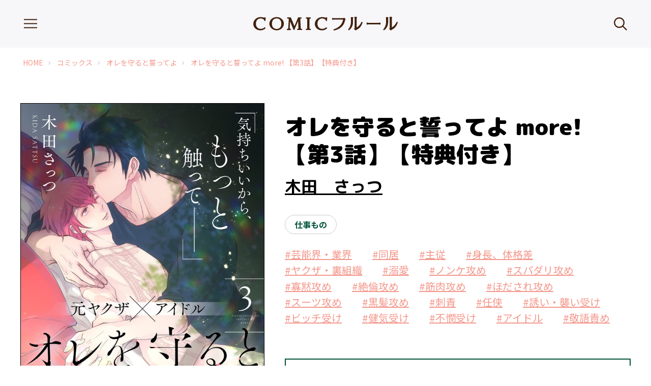

--- FILE ---
content_type: text/html; charset=UTF-8
request_url: https://comic.mf-fleur.jp/product/orechika/321712000801.html
body_size: 19747
content:
<!DOCTYPE html>
<html class="no-js" lang="ja">
<head>
<script>(function(w,d,s,l,i){w[l]=w[l]||[];w[l].push({'gtm.start':
new Date().getTime(),event:'gtm.js'});var f=d.getElementsByTagName(s)[0],
j=d.createElement(s),dl=l!='dataLayer'?'&l='+l:'';j.async=true;j.src=
'https://www.googletagmanager.com/gtm.js?id='+i+dl;f.parentNode.insertBefore(j,f);
})(window,document,'script','dataLayer','GTM-WTJCT3X');</script>
<meta charset="UTF-8">
<title>オレを守ると誓ってよ more! 【第3話】【特典付き】 | COMICフルール</title>
<link rel="canonical" href="https://comic.mf-fleur.jp/product/orechika/321712000801.html">
<meta name="viewport" content="width=device-width, initial-scale=1.0">
<meta property="og:url" content="https://comic.mf-fleur.jp/product/orechika/321712000801.html">
<meta property="og:site_name" content="COMICフルール">
<meta property="og:title" content="オレを守ると誓ってよ more! 【第3話】【特典付き】 | COMICフルール">
<meta property="og:type" content="article">
<meta property="og:image" content="https://comic.mf-fleur.jp/archives/003/202002/57b6bb0e1a8c2c28b5f89d2e250cec21.jpg">
<meta property="og:description" content="「オレは、カナンさんの傍に居て良いんでしょうか」隼人への嫉妬からカナンを酷く抱いてしまった猛瀬。事後、理性を取り戻し心の底から謝罪をするも、カナンからは「家を出てって」と言われてしまう。どうして猛瀬がそこまでしたのか考えるカナンは、思いもかけない人物との再会して――！？購入特典！描きおろしおまけマンガ1P付き☆">
<meta name="description" content="「オレは、カナンさんの傍に居て良いんでしょうか」隼人への嫉妬からカナンを酷く抱いてしまった猛瀬。事後、理性を取り戻し心の底から謝罪をするも、カナンからは「家を出てって」と言われてしまう。どうして猛瀬がそこまでしたのか考えるカナンは、思いもかけない人物との再会して――！？購入特典！描きおろしおまけマンガ1P付き☆">
<meta name="keywords" content="">
<meta name="format-detection" content="telephone=no">
<meta name="theme-color" content="">
<script>
window.WebFontConfig = {
	google: { families: ['M+PLUS+Rounded+1c:400,500,700,900', 'Noto+Sans+JP:400,700,900','Righteous','Sawarabi+Mincho','Material+Icons'] },
	active: function() {
		sessionStorage.fonts = true;
	}
};

(function() {
	var wf = document.createElement('script');
	wf.src = 'https://ajax.googleapis.com/ajax/libs/webfont/1.6.26/webfont.js';
	wf.type = 'text/javascript';
	wf.async = 'true';
	var s = document.getElementsByTagName('script')[0];
	s.parentNode.insertBefore(wf, s);
})();
</script>
<link rel="stylesheet" href="/themes/system/css/acms-admin.min.css">
<link rel="stylesheet" href="/themes/fleur/dest/bootstrap.min.css?date=20250121170332">
<link rel="stylesheet" href="/themes/fleur/css/style.min.css?date=20250128175802">
<script type="application/ld+json">
{
	"@context": "http://schema.org",
	"@type": "BreadcrumbList",
	"itemListElement":
	[
	{
		"@type": "ListItem",
		"position": 1,
		"item":
		{
		"@id": "https://comic.mf-fleur.jp/",
		"name": "HOME"
		}
	},{
		"@type": "ListItem",
		"position": 2,
		"item":
		{
		"@id": "https://comic.mf-fleur.jp/product/",
		"name": "コミックス"
		}
	},
	{
		"@type": "ListItem",
		"position": 3,
		"item":
		{
		"@id": "https://comic.mf-fleur.jp/product/orechika/",
		"name": "オレを守ると誓ってよ"
		}
	},
	{
		"@type": "ListItem",
		"position": 4,
		"item":
		{
		"@id": "https://comic.mf-fleur.jp/product/orechika/321712000801.html",
		"name": "オレを守ると誓ってよ more! 【第3話】【特典付き】"
		}
	}
	]
}
</script>
<script src="/js/library/jquery/jquery-3.6.1.min.js"></script>
<script src="/acms.js?uaGroup=PC&amp;domains=comic.mf-fleur.jp&amp;jsDir=js/&amp;themesDir=/themes/&amp;bid=3&amp;cid=304&amp;eid=8897&amp;bcd=product&amp;googleApiKey=AIzaSyAkH79hCeXjqzzhcXHDSZf-xtkVfqxBHz0&amp;jQuery=3.6.1&amp;jQueryMigrate=migrate-3.0.1&amp;mediaClientResize=off&amp;fulltimeSSL=1&amp;v=0af5dbcad349ea63b3b3ca79c9e7ffab&amp;umfs=2M&amp;pms=8M&amp;mfu=20&amp;lgImg=width:1400&amp;jpegQuality=95&amp;mediaLibrary=on&amp;edition=standard&amp;urlPreviewExpire=48&amp;timemachinePreviewDefaultDevice=PC&amp;ccd=orechika&amp;ecd=321712000801.html&amp;scriptRoot=/" id="acms-js"></script>
<script src="https://cdn.jsdelivr.net/npm/slick-carousel@1.7.1/slick/slick.min.js"></script>
<script src="/themes/fleur/lib/modernizr.js?date=20250121170332"></script>
<script type="text/javascript" language="javascript">
    var vc_pid = "890346540";
</script><script type="text/javascript" src="//aml.valuecommerce.com/vcdal.js" async></script>
<link rel="icon" href="/favicon.ico">
<link rel="apple-touch-icon" href="/apple-touch-icon.jpg">
<meta name="csrf-token" content="aac990f6ad259e8d92ae4ce230b6dc1314063971de607ddab72215300904720a"><script type="text/javascript" src="/js/dest/vendor.js?date=20250331131325" charset="UTF-8" async defer></script>
<script type="text/javascript" src="/js/dest/index.js?date=20250523182742" charset="UTF-8" async defer></script>
<meta name="generator" content="a-blog cms" />
</head>
<body>
<noscript><iframe src="https://www.googletagmanager.com/ns.html?id=GTM-WTJCT3X"
height="0" width="0" style="display:none;visibility:hidden"></iframe></noscript>
<div id="fb-root"></div>
<script>(function(d, s, id) {
  var js, fjs = d.getElementsByTagName(s)[0];
  if (d.getElementById(id)) return;
  js = d.createElement(s); js.id = id;
  js.src = "//connect.facebook.net/ja_JP/sdk.js#xfbml=1&version=v2.6";
  fjs.parentNode.insertBefore(js, fjs);
}(document, 'script', 'facebook-jssdk'));</script>
<script>window.twttr = (function(d, s, id) {
  var js, fjs = d.getElementsByTagName(s)[0],
    t = window.twttr || {};
  if (d.getElementById(id)) return t;
  js = d.createElement(s);
  js.id = id;
  js.src = "https://platform.twitter.com/widgets.js";
  fjs.parentNode.insertBefore(js, fjs);

  t._e = [];
  t.ready = function(f) {
    t._e.push(f);
  };

  return t;
}(document, "script", "twitter-wjs"));</script>
<script type="text/javascript" src="https://b.st-hatena.com/js/bookmark_button.js" charset="utf-8" async="async">
  {lang: "ja"}
</script>
<script>
	window.twttr = (function(d, s, id)
	{
		var js, fjs = d.getElementsByTagName(s)[0],
			t = window.twttr ||
			{};
		if (d.getElementById(id)) return t;
		js = d.createElement(s);
		js.id = id;
		js.src = "https://platform.twitter.com/widgets.js";
		fjs.parentNode.insertBefore(js, fjs);
		t._e = [];
		t.ready = function(f)
		{
			t._e.push(f);
		};
		return t;
	}(document, "script", "twitter-wjs"));
</script>
<div class="body--inner">
<div class="preloader js-loading-window">
<div class="loading-contents">
<img alt="LOADING" src="https://comic.mf-fleur.jp/themes/fleur/image/common/loading.gif" />
<p class="loading-contents__text"><span>L</span><span>O</span><span>A</span><span>D</span><span>I</span><span>N</span><span>G</span></p>
</div>
</div>
<header class="g-header">
<div class="g-header-content">
<div class="inner-width">
<div class="g-header-content__inner">
<div class="g-header-btn-menu">
<a class="g-header-btn-menu__btn" href="javascript:void(0)"><svg class="svg-icon-humberger" xmlns="http://www.w3.org/2000/svg" width="36.95" height="25.91" viewBox="0 0 36.95 25.91"><title></title><line class="svg-icon-humberger__path" y1="1.5" x2="36.95" y2="1.5" /><line class="svg-icon-humberger__path" y1="12.95" x2="36.95" y2="12.95" /><line class="svg-icon-humberger__path" y1="24.41" x2="36.95" y2="24.41" /></svg></a>
</div>
<h1 class="g-header-title">
<a class="g-header-title__link" href="https://comic.mf-fleur.jp/"><svg class="svg-logo-fleur" xmlns="http://www.w3.org/2000/svg" width="284.67" height="27" viewBox="0 0 284.67 27"><title>COMICフルール</title><path class="svg-logo-fleur__path" d="M4.43,22.07a12.4,12.4,0,0,0,4.14,2.66,14.33,14.33,0,0,0,5.42,1,13,13,0,0,0,4.7-.75,20,20,0,0,0,4.16-2.34v-.88a11.21,11.21,0,0,1-4.13,2.34,14.43,14.43,0,0,1-4.2.71A10.71,10.71,0,0,1,10.36,24a9.3,9.3,0,0,1-3.31-2.29,10.15,10.15,0,0,1-2.17-3.56,13.17,13.17,0,0,1-.74-4.46,13.66,13.66,0,0,1,.76-4.6A10.94,10.94,0,0,1,7.06,5.48a9.51,9.51,0,0,1,3.29-2.34,9.91,9.91,0,0,1,4.07-.83,12.45,12.45,0,0,1,3.41.53,9.07,9.07,0,0,1,3.23,1.69,4.86,4.86,0,0,1,1.73,2.85h.29l.24-5.46h-.27a1.23,1.23,0,0,1-.34.64,1.53,1.53,0,0,1-.89.18A5.13,5.13,0,0,1,21,2.65L19.17,2.2a20.06,20.06,0,0,0-4.75-.6A13.9,13.9,0,0,0,7.71,3.26a13,13,0,0,0-4.9,4.53A11.37,11.37,0,0,0,1,14a11.17,11.17,0,0,0,.87,4.31A11.68,11.68,0,0,0,4.43,22.07Z" /><path class="svg-logo-fleur__path" d="M39.33,24.08a14.17,14.17,0,0,0,6.76,1.64,13.84,13.84,0,0,0,6.69-1.64,12.73,12.73,0,0,0,4.77-4.4,10.91,10.91,0,0,0,1.75-6,11.07,11.07,0,0,0-1.08-4.9,11.9,11.9,0,0,0-3-3.87A13.68,13.68,0,0,0,51,2.45a14.47,14.47,0,0,0-5-.85,14.31,14.31,0,0,0-5,.89A13.8,13.8,0,0,0,36.71,5a11.73,11.73,0,0,0-2.94,3.85,11.26,11.26,0,0,0,.72,10.77A12.61,12.61,0,0,0,39.33,24.08ZM36.79,8a9.23,9.23,0,0,1,2.65-3.53,9.47,9.47,0,0,1,3.32-1.73,12.1,12.1,0,0,1,3.29-.47,12.43,12.43,0,0,1,4.37.87,9,9,0,0,1,4.1,3.45,12.48,12.48,0,0,1,1.77,7.14,13.55,13.55,0,0,1-.93,5.36,9.24,9.24,0,0,1-2.42,3.47,9.45,9.45,0,0,1-3.29,1.85,12.08,12.08,0,0,1-3.56.57,11.7,11.7,0,0,1-3.78-.62,9,9,0,0,1-3.33-2,9.47,9.47,0,0,1-2.37-3.58,14.12,14.12,0,0,1-.86-5.14A13.47,13.47,0,0,1,36.79,8Z" /><path class="svg-logo-fleur__path" d="M73.36,24.86a4.55,4.55,0,0,1-1.62-.47A1.78,1.78,0,0,1,71,23.33a5.8,5.8,0,0,1-.19-2.07l.91-16.19h.07l8.39,20L89,4.31h.07L90,21.87A3.1,3.1,0,0,1,89.47,24a3.07,3.07,0,0,1-2.17.85v.25h8.14v-.25c-1.18,0-2-.27-2.3-.79a3.46,3.46,0,0,1-.57-1.85l-.87-17a.45.45,0,0,1,0-.28,3.46,3.46,0,0,1,.19-1.23A1.83,1.83,0,0,1,92.6,3a2,2,0,0,1,.69-.32c.2,0,.55-.08,1-.13V2.26H89L81.14,21,73.36,2.26H67.52v.26c.52,0,.91.07,1.2.11a2.82,2.82,0,0,1,1,.37,3.59,3.59,0,0,1,.58.38,5.83,5.83,0,0,1,.5.48.69.69,0,0,1,.2.34L70,21a13.39,13.39,0,0,1-.3,2.11,2.35,2.35,0,0,1-.83,1.27,2.91,2.91,0,0,1-1.83.53v.25h6.32Z" /><path class="svg-logo-fleur__path" d="M112.5,24.86a3.11,3.11,0,0,1-1.86-.6,2.16,2.16,0,0,1-.83-1.91V5a2.23,2.23,0,0,1,.78-1.92,3.16,3.16,0,0,1,1.91-.57V2.26h-8v.26a3.3,3.3,0,0,1,1.88.53,2.19,2.19,0,0,1,.8,2V22.35a2.24,2.24,0,0,1-.8,1.93,3,3,0,0,1-1.88.58v.25h8Z" /><path class="svg-logo-fleur__path" d="M125.71,22.07a12.45,12.45,0,0,0,4.13,2.66,14.37,14.37,0,0,0,5.42,1A13,13,0,0,0,140,25a20,20,0,0,0,4.15-2.34v-.88A11.06,11.06,0,0,1,140,24.09a14.32,14.32,0,0,1-4.2.71,10.74,10.74,0,0,1-4.16-.78,9.35,9.35,0,0,1-3.3-2.29,10,10,0,0,1-2.17-3.56,13.17,13.17,0,0,1-.74-4.46,13.18,13.18,0,0,1,.77-4.6,10.74,10.74,0,0,1,2.14-3.63,9.51,9.51,0,0,1,3.29-2.34,10,10,0,0,1,4.07-.83,12.46,12.46,0,0,1,3.42.53,9.16,9.16,0,0,1,3.23,1.69,4.91,4.91,0,0,1,1.73,2.85h.29l.24-5.46h-.27a1.24,1.24,0,0,1-.35.64,1.47,1.47,0,0,1-.88.18,5.13,5.13,0,0,1-.87-.09l-1.78-.45a20.08,20.08,0,0,0-4.76-.6A13.86,13.86,0,0,0,129,3.26a12.92,12.92,0,0,0-4.91,4.53,11.46,11.46,0,0,0-1.81,6.2,11.19,11.19,0,0,0,.88,4.31A11.68,11.68,0,0,0,125.71,22.07Z" /><path class="svg-logo-fleur__path" d="M156.89,5.19c0-.34.09-.49.31-.58h20.93q-2,15.32-19,21l.25.43c12.34-3,19.23-9.76,20.65-20.5.1-.4.31-.46.62-.15.21-.31.15-.65-.18-1a.88.88,0,0,0-.83-.19.8.8,0,0,0-.26-.83.75.75,0,0,0-1-.15c.29.3.25.46-.11.55H157.2a.51.51,0,0,1-.31-.59c-.58.22-.68.53-.27,1C156.21,4.64,156.31,5,156.89,5.19Z" /><path class="svg-logo-fleur__path" d="M188,25.36l.31.27a18.84,18.84,0,0,0,7.26-14.13V2.79a.52.52,0,0,1,.59-.59c-.06-.39-.43-.58-1-.61a.81.81,0,0,0-.61.31.72.72,0,0,0-.59-.31c-.68.06-1,.28-1.08.61.4,0,.62.19.62.59V11.5A24.71,24.71,0,0,1,188,25.36Z" /><path class="svg-logo-fleur__path" d="M200,23.39a.8.8,0,0,0,.19,1,.85.85,0,0,0,.83.18.88.88,0,0,0,1.27,1c-.31-.28-.28-.46.11-.55,6-2.28,10-6.9,12-13.79l-.34-.25q-4.11,8.67-11.33,11.7V2.2a.55.55,0,0,1,.59-.61c-.06-.4-.4-.59-1-.59a.69.69,0,0,0-.59.28.71.71,0,0,0-.62-.28c-.64,0-1,.25-1.07.59a.56.56,0,0,1,.64.61v21C200.56,23.63,200.35,23.7,200,23.39Z" /><path class="svg-logo-fleur__path" d="M224.69,14.57a.71.71,0,0,1,.28-.67H249a.7.7,0,0,1,.29.67c.62-.21.71-.6.3-1.16.41-.56.32-.92-.3-1.14a.65.65,0,0,1-.29.65H225a.67.67,0,0,1-.28-.65c-.61.22-.71.58-.3,1.14C224,14,224.08,14.36,224.69,14.57Z" /><path class="svg-logo-fleur__path" d="M269.29,23.39a.8.8,0,0,0,.18,1,.89.89,0,0,0,.85.18.78.78,0,0,0,.23.84.75.75,0,0,0,1,.15c-.3-.28-.27-.46.14-.55,6-2.28,10-6.9,12-13.79l-.33-.25q-4.12,8.67-11.34,11.7V2.2a.55.55,0,0,1,.59-.61c-.06-.4-.4-.59-1-.59a.78.78,0,0,1-1.2,0c-.65,0-1,.25-1.08.59a.56.56,0,0,1,.64.61v21C269.81,23.63,269.6,23.7,269.29,23.39Z" /><path class="svg-logo-fleur__path" d="M257.23,25.36l.31.27A18.84,18.84,0,0,0,264.8,11.5V2.79c0-.4.18-.59.58-.59-.06-.39-.44-.58-1-.61a.85.85,0,0,0-.62.31.7.7,0,0,0-.58-.31c-.68.06-1,.28-1.08.61.4,0,.62.19.62.59V11.5A24.64,24.64,0,0,1,257.23,25.36Z" /></svg></a>
</h1>
<div class="g-header-search">
<a class="g-header-search__btn" href="javascript:void(0)">
<svg class="svg-icon-glass" xmlns="http://www.w3.org/2000/svg" width="25.59" height="25.59" viewBox="0 0 25.59 25.59"><title></title><circle class="svg-icon-glass__path" cx="10.41" cy="10.41" r="9.21" /><line class="svg-icon-glass__path" x1="16.38" y1="16.38" x2="24.75" y2="24.75" /></svg>
</a>
</div>
</div>
</div>
</div>
<div class="g-header-menu">
<div class="g-header-menu__inner">
<div class="g-header-menu__scroll">
<div class="g-header-menu__wrap">
<div class="g-header-menu__main">
<div class="g-header-menu__btns">
<div>
<div class="g-header-menu__btns--item">
<a class="g-header-menu__btns--link" href="https://comic.mf-fleur.jp/lineup_magazine/">無料連載</a>
</div>
<div class="g-header-menu__btns--item">
<a class="g-header-menu__btns--link" href="https://comic.mf-fleur.jp/lineup_ebook/">単話配信</a>
</div>
<div class="g-header-menu__btns--item">
<a class="g-header-menu__btns--link" href="https://comic.mf-fleur.jp/lineup_comic/">コミックス</a>
</div>
</div>
</div>
<ul class="g-header-menu__nav">
<li class="g-header-menu__nav--item">
<a class="g-header-menu__nav--link js-viewing-indelible" href="https://comic.mf-fleur.jp/lineup_drama/">ドラマCD</a>
</li>
<li class="g-header-menu__nav--item">
<a class="g-header-menu__nav--link js-viewing-indelible" href="https://www.youtube.com/channel/UCqzq0Ctm4bO41cJd2H2Tt1w">YouTube</a>
</li>
<li class="g-header-menu__nav--item">
<a class="g-header-menu__nav--link js-viewing-indelible" href="https://form.enq.kadokawa.co.jp/cre/?enq=yinqLmeotEU%3d">メルマガ登録</a>
</li>
<li class="g-header-menu__nav--item">
<a class="g-header-menu__nav--link js-viewing-indelible" href="https://comic.mf-fleur.jp/boshu.html">執筆者募集</a>
</li>
<li class="g-header-menu__nav--item">
<a class="g-header-menu__nav--link js-viewing-indelible" href="https://comic.mf-fleur.jp/contact.html">ファンレター</a>
</li>
<li class="g-header-menu__nav--item">
<a class="g-header-menu__nav--link js-viewing-indelible" href="https://form.enq.kadokawa.co.jp/cre/?enq=uHpv%2bA94kuY%3d">感想を送る</a>
</li>
<li class="g-header-menu__nav--item">
<a class="g-header-menu__nav--link js-viewing-indelible" href="https://www.kadokawa.co.jp/product/search/?kw=%E3%83%95%E3%83%AB%E3%83%BC%E3%83%AB%E6%96%87%E5%BA%AB">フルール文庫</a>
</li>
</ul>
</div>
<div class="g-header-menu__sns">
<div class="g-footer-sns__desc"> COMICフルールの公式SNS </div>
<div class="g-footer-sns__btns">
<a class="g-footer-sns__btns-item" href="https://twitter.com/MFfleurcomic">
<svg class="svg-sns-btn" xmlns="http://www.w3.org/2000/svg" version="1.1" viewBox="0 0 66 66">
<circle class="svg-sns-btn__circle" cx="33" cy="33" r="33" fill="#FFF"></circle>
<path class="svg-sns-btn__path" fill="#000" d="M36.2,30.3l12.7-14.7h-3l-11,12.8-8.8-12.8h-10.1l13.3,19.3-13.3,15.4h3l11.6-13.5,9.3,13.5h10.1l-13.8-20h0ZM32.1,35.1l-1.3-1.9-10.7-15.3h4.6l8.6,12.4,1.3,1.9,11.2,16.1h-4.6l-9.2-13.1h0Z"></path>
</svg>
</a>
<a class="g-footer-sns__btns-item" href="https://www.instagram.com/fleur_comics/?hl=ja"><svg class="svg-sns-btn" xmlns="http://www.w3.org/2000/svg" width="50" height="50" viewBox="0 0 50 50"><title></title><circle class="svg-sns-btn__circle" cx="25" cy="25" r="25"/><path class="svg-sns-btn__path" d="M25,14.15c3.53,0,3.95,0,5.35.07a7.4,7.4,0,0,1,2.46.46,4.39,4.39,0,0,1,2.51,2.51,7.4,7.4,0,0,1,.46,2.46c.06,1.4.07,1.82.07,5.35s0,3.95-.07,5.35a7.4,7.4,0,0,1-.46,2.46,4.39,4.39,0,0,1-2.51,2.51,7.4,7.4,0,0,1-2.46.46c-1.4.06-1.81.07-5.35.07s-3.95,0-5.35-.07a7.4,7.4,0,0,1-2.46-.46,4.39,4.39,0,0,1-2.51-2.51,7.4,7.4,0,0,1-.46-2.46c-.06-1.4-.07-1.82-.07-5.35s0-3.95.07-5.35a7.4,7.4,0,0,1,.46-2.46,4.39,4.39,0,0,1,2.51-2.51,7.4,7.4,0,0,1,2.46-.46c1.4-.06,1.82-.07,5.35-.07m0-2.39c-3.6,0-4.05,0-5.46.08a9.74,9.74,0,0,0-3.21.62,6.67,6.67,0,0,0-3.87,3.87,9.74,9.74,0,0,0-.62,3.21c-.06,1.41-.08,1.86-.08,5.46s0,4.05.08,5.46a9.74,9.74,0,0,0,.62,3.21,6.67,6.67,0,0,0,3.87,3.87,9.74,9.74,0,0,0,3.21.62c1.41.06,1.86.08,5.46.08s4.05,0,5.46-.08a9.74,9.74,0,0,0,3.21-.62,6.67,6.67,0,0,0,3.87-3.87,9.74,9.74,0,0,0,.62-3.21c.06-1.41.08-1.86.08-5.46s0-4.05-.08-5.46a9.74,9.74,0,0,0-.62-3.21,6.67,6.67,0,0,0-3.87-3.87,9.74,9.74,0,0,0-3.21-.62c-1.41-.06-1.86-.08-5.46-.08Z"/><path class="svg-sns-btn__path" d="M25,18.2A6.8,6.8,0,1,0,31.8,25,6.81,6.81,0,0,0,25,18.2Zm0,11.21A4.41,4.41,0,1,1,29.41,25,4.4,4.4,0,0,1,25,29.41Z"/><circle class="svg-sns-btn__path" cx="32.07" cy="17.93" r="1.59"/></svg></a>
<a class="g-footer-sns__btns-item" href="https://www.youtube.com/channel/UCqzq0Ctm4bO41cJd2H2Tt1w">
<img alt="YouTube" src="/themes/fleur/image/common/logo_youtebe_w.svg" />
</a>
</div>
</div>
</div>
</div>
</div>
</div>
</header>
<div class="modal-search">
<div class="modal-search__overlay"></div>
<div class="modal-search__body">
<a class="modal-search__close" href="javascript:void(0)"><svg xmlns="http://www.w3.org/2000/svg" viewBox="0 0 80 80"><path class="cls-1" fill="#ffffff" d="M73.65,2.36,40.11,34.71,7.74,1.15a3.74,3.74,0,1,0-5.4,5.19L34.69,39.91,1.15,72.25a3.75,3.75,0,0,0,5.2,5.4L39.9,45.3,72.25,78.84A3.71,3.71,0,0,0,75,80a3.65,3.65,0,0,0,2.6-1.06,3.74,3.74,0,0,0,.1-5.31L45.31,40.09,78.85,7.74a3.74,3.74,0,1,0-5.2-5.38Z" /></svg></a>
<div class="modal-search__head">
<div class="modal-search__head--head">
<div class="modal-search__form">
<input class="modal-search__form--input js-search-modal-input" placeholder="フリーワード検索　リーマン、溺愛、ドラマCD" type="text" value="" />
<a class="modal-search__form--btn js-search-modal-btn" href="javascript:void(0)"><i class="material-icons">search</i></a>
</div>
<a class="modal-search__detail-search" href="https://comic.mf-fleur.jp/search/">詳細検索はこちら</a>
</div>
<ul class="modal-search__tab">
<li class="modal-search__tab--item active" id="modalTabMagazin">
<a class="modal-search__tab--link js-search-modal-tab" href="javascript:void(0)" data-blog-key="0">
<div class="modal-search__tab--head">無料連載</div>
<div class="modal-search__tab--foot js-modal-cnt"></div>
</a>
</li>
<li class="modal-search__tab--item" id="modalTabEbook">
<a class="modal-search__tab--link js-search-modal-tab" href="javascript:void(0)" data-blog-key="1">
<div class="modal-search__tab--head">単話配信</div>
<div class="modal-search__tab--foot js-modal-cnt"></div>
</a>
</li>
<li class="modal-search__tab--item" id="modalTabComics">
<a class="modal-search__tab--link js-search-modal-tab" href="javascript:void(0)" data-blog-key="2">
<div class="modal-search__tab--head">コミックス</div>
<div class="modal-search__tab--foot js-modal-cnt"></div>
</a>
</li>
</ul>
</div>
<div class="modal-search__main">
<div class="modal-search__top">
<h3 class="modal-search__main--ttl"> ジャンルで探す </h3>
<div class="modal-search__genre">
<ul class="modal-search__genre--list">
<li class="modal-search__genre--item">
<a class="modal-search__genre--link js-search-word-button" href="javascript:void(0);" data-search-type="genre" data-search-word="オメガバース">オメガバース</a>
</li>
<li class="modal-search__genre--item">
<a class="modal-search__genre--link js-search-word-button" href="javascript:void(0);" data-search-type="genre" data-search-word="4コマ">4コマ</a>
</li>
<li class="modal-search__genre--item">
<a class="modal-search__genre--link js-search-word-button" href="javascript:void(0);" data-search-type="genre" data-search-word="18禁">18禁</a>
</li>
<li class="modal-search__genre--item">
<a class="modal-search__genre--link js-search-word-button" href="javascript:void(0);" data-search-type="genre" data-search-word="コラム">コラム</a>
</li>
<li class="modal-search__genre--item">
<a class="modal-search__genre--link js-search-word-button" href="javascript:void(0);" data-search-type="genre" data-search-word="ラブコメ">ラブコメ</a>
</li>
<li class="modal-search__genre--item">
<a class="modal-search__genre--link js-search-word-button" href="javascript:void(0);" data-search-type="genre" data-search-word="エロ">エロ</a>
</li>
<li class="modal-search__genre--item">
<a class="modal-search__genre--link js-search-word-button" href="javascript:void(0);" data-search-type="genre" data-search-word="ファンタジー要素あり">ファンタジー要素あり</a>
</li>
<li class="modal-search__genre--item">
<a class="modal-search__genre--link js-search-word-button" href="javascript:void(0);" data-search-type="genre" data-search-word="人外">人外</a>
</li>
<li class="modal-search__genre--item">
<a class="modal-search__genre--link js-search-word-button" href="javascript:void(0);" data-search-type="genre" data-search-word="家族・育児">家族・育児</a>
</li>
<li class="modal-search__genre--item">
<a class="modal-search__genre--link js-search-word-button" href="javascript:void(0);" data-search-type="genre" data-search-word="いちゃラブ">いちゃラブ</a>
</li>
<li class="modal-search__genre--item">
<a class="modal-search__genre--link js-search-word-button" href="javascript:void(0);" data-search-type="genre" data-search-word="シリアス">シリアス</a>
</li>
<li class="modal-search__genre--item">
<a class="modal-search__genre--link js-search-word-button" href="javascript:void(0);" data-search-type="genre" data-search-word="スクール・キャンパスラブ">スクール・キャンパスラブ</a>
</li>
<li class="modal-search__genre--item">
<a class="modal-search__genre--link js-search-word-button" href="javascript:void(0);" data-search-type="genre" data-search-word="仕事もの">仕事もの</a>
</li>
</ul>
</div>
<h3 class="modal-search__main--ttl"> 人気のハッシュタグ </h3>
<div class="modal-search__tag">
<ul class="modal-search__tag--list">
<li class="modal-search__tag--item">
<a class="modal-search__tag--link js-search-word-button" href="javascript:void(0);" data-search-type="tag" data-search-word="黒髪受け">#黒髪受け</a>
</li>
<li class="modal-search__tag--item">
<a class="modal-search__tag--link js-search-word-button" href="javascript:void(0);" data-search-type="tag" data-search-word="黒髪攻め">#黒髪攻め</a>
</li>
<li class="modal-search__tag--item">
<a class="modal-search__tag--link js-search-word-button" href="javascript:void(0);" data-search-type="tag" data-search-word="20代受け">#20代受け</a>
</li>
<li class="modal-search__tag--item">
<a class="modal-search__tag--link js-search-word-button" href="javascript:void(0);" data-search-type="tag" data-search-word="年下攻め">#年下攻め</a>
</li>
<li class="modal-search__tag--item">
<a class="modal-search__tag--link js-search-word-button" href="javascript:void(0);" data-search-type="tag" data-search-word="20代攻め">#20代攻め</a>
</li>
<li class="modal-search__tag--item">
<a class="modal-search__tag--link js-search-word-button" href="javascript:void(0);" data-search-type="tag" data-search-word="リーマン">#リーマン</a>
</li>
<li class="modal-search__tag--item">
<a class="modal-search__tag--link js-search-word-button" href="javascript:void(0);" data-search-type="tag" data-search-word="ゲイ受け">#ゲイ受け</a>
</li>
<li class="modal-search__tag--item">
<a class="modal-search__tag--link js-search-word-button" href="javascript:void(0);" data-search-type="tag" data-search-word="大学生">#大学生</a>
</li>
<li class="modal-search__tag--item">
<a class="modal-search__tag--link js-search-word-button" href="javascript:void(0);" data-search-type="tag" data-search-word="ノンケ攻め">#ノンケ攻め</a>
</li>
<li class="modal-search__tag--item">
<a class="modal-search__tag--link js-search-word-button" href="javascript:void(0);" data-search-type="tag" data-search-word="美人受け">#美人受け</a>
</li>
<li class="modal-search__tag--item">
<a class="modal-search__tag--link js-search-word-button" href="javascript:void(0);" data-search-type="tag" data-search-word="同級生">#同級生</a>
</li>
<li class="modal-search__tag--item">
<a class="modal-search__tag--link js-search-word-button" href="javascript:void(0);" data-search-type="tag" data-search-word="健気受け">#健気受け</a>
</li>
<li class="modal-search__tag--item">
<a class="modal-search__tag--link js-search-word-button" href="javascript:void(0);" data-search-type="tag" data-search-word="ワンコ攻め">#ワンコ攻め</a>
</li>
<li class="modal-search__tag--item">
<a class="modal-search__tag--link js-search-word-button" href="javascript:void(0);" data-search-type="tag" data-search-word="強気受け">#強気受け</a>
</li>
<li class="modal-search__tag--item">
<a class="modal-search__tag--link js-search-word-button" href="javascript:void(0);" data-search-type="tag" data-search-word="幼馴染み">#幼馴染み</a>
</li>
<li class="modal-search__tag--item">
<a class="modal-search__tag--link js-search-word-button" href="javascript:void(0);" data-search-type="tag" data-search-word="片思い">#片思い</a>
</li>
<li class="modal-search__tag--item">
<a class="modal-search__tag--link js-search-word-button" href="javascript:void(0);" data-search-type="tag" data-search-word="再会">#再会</a>
</li>
<li class="modal-search__tag--item">
<a class="modal-search__tag--link js-search-word-button" href="javascript:void(0);" data-search-type="tag" data-search-word="ほだされ受け">#ほだされ受け</a>
</li>
<li class="modal-search__tag--item">
<a class="modal-search__tag--link js-search-word-button" href="javascript:void(0);" data-search-type="tag" data-search-word="年の差">#年の差</a>
</li>
<li class="modal-search__tag--item">
<a class="modal-search__tag--link js-search-word-button" href="javascript:void(0);" data-search-type="tag" data-search-word="スーツ受け">#スーツ受け</a>
</li>
<li class="modal-search__tag--item">
<a class="modal-search__tag--link js-search-word-button" href="javascript:void(0);" data-search-type="tag" data-search-word="スーツ攻め">#スーツ攻め</a>
</li>
<li class="modal-search__tag--item">
<a class="modal-search__tag--link js-search-word-button" href="javascript:void(0);" data-search-type="tag" data-search-word="身分差">#身分差</a>
</li>
<li class="modal-search__tag--item">
<a class="modal-search__tag--link js-search-word-button" href="javascript:void(0);" data-search-type="tag" data-search-word="長髪攻め">#長髪攻め</a>
</li>
<li class="modal-search__tag--item">
<a class="modal-search__tag--link js-search-word-button" href="javascript:void(0);" data-search-type="tag" data-search-word="同居">#同居</a>
</li>
<li class="modal-search__tag--item">
<a class="modal-search__tag--link js-search-word-button" href="javascript:void(0);" data-search-type="tag" data-search-word="不憫受け">#不憫受け</a>
</li>
<li class="modal-search__tag--item">
<a class="modal-search__tag--link js-search-word-button" href="javascript:void(0);" data-search-type="tag" data-search-word="ノンケ受け">#ノンケ受け</a>
</li>
<li class="modal-search__tag--item">
<a class="modal-search__tag--link js-search-word-button" href="javascript:void(0);" data-search-type="tag" data-search-word="ハイスペック">#ハイスペック</a>
</li>
<li class="modal-search__tag--item">
<a class="modal-search__tag--link js-search-word-button" href="javascript:void(0);" data-search-type="tag" data-search-word="先輩後輩">#先輩後輩</a>
</li>
<li class="modal-search__tag--item">
<a class="modal-search__tag--link js-search-word-button" href="javascript:void(0);" data-search-type="tag" data-search-word="α">#α</a>
</li>
<li class="modal-search__tag--item">
<a class="modal-search__tag--link js-search-word-button" href="javascript:void(0);" data-search-type="tag" data-search-word="トラウマ">#トラウマ</a>
</li>
</ul>
</div>
</div>
<div class="modal-search__comics" id="resultSearchList">
<div class="modal-search__comics--loading" id="modalLoading">
<div class="loading-contents">
<img alt="LOADING" src="https://comic.mf-fleur.jp/themes/fleur/image/common/loading.gif" />
<p class="loading-contents__text"><span>L</span><span>O</span><span>A</span><span>D</span><span>I</span><span>N</span><span>G</span></p>
</div>
</div>
</div>
</div>
</div>
</div>
<script>
$(function(){
	function menuSetHeight(){
		var winH    = $(window).innerHeight();
		var headerH = $('.g-header').innerHeight();
		var menuH   = $('.g-header-menu__inner').innerHeight();
		var $scroll = $('.g-header-menu__scroll');
		var scrollH = 'auto';
		scrollH     = winH - headerH < menuH ? winH - headerH + 'px' : scrollH;
		$scroll.css({'height': scrollH});
	}
	$(window).on('scroll resize', menuSetHeight);
	$(document).on('click', '.g-header-btn-menu__btn', function(){
		var $btn     = $(this);
		var $head    = $('.g-header');
		var $menu    = $('.g-header-menu');
		var iconMenu = '<svg class="svg-icon-humberger" xmlns="http://www.w3.org/2000/svg" width="36.95" height="25.91" viewBox="0 0 36.95 25.91"><title>ハンバーガー</title><line class="svg-icon-humberger__path" y1="1.5" x2="36.95" y2="1.5"></line><line class="svg-icon-humberger__path" y1="12.95" x2="36.95" y2="12.95"></line><line class="svg-icon-humberger__path" y1="24.41" x2="36.95" y2="24.41"></line></svg>';
		var iconClose = '<svg class="svg-icon-close" xmlns="http://www.w3.org/2000/svg" width="38.01" height="38.01" viewBox="0 0 38.01 38.01"><title>閉じる</title><line class="svg-icon-close__path" x1="1.41" y1="1.41" x2="36.61" y2="36.61"></line><line class="svg-icon-close__path" x1="1.41" y1="36.61" x2="36.61" y2="1.41"></line></svg>';
		$menu.toggleClass('active-menu');
		if ($menu.hasClass('active-menu')){
			$head.removeClass('inactive-menu');
			$head.addClass('active-menu');
			$btn.html(iconClose);
			$menu.slideDown(500);
		} else {
			$head.addClass('inactive-menu');
			$head.removeClass('active-menu');
			$menu.slideUp(500, function(){
				$btn.html(iconMenu);
			});
		}
	});
});


var afterScr = 0;
var beforeScr = 0;
function stickyHeader(){
	var $body = $('body');
	var $header = $('.g-header');
	var scrTop = $(window).scrollTop();

	if (scrTop <= 0){
		$body.css({
			'margin-top': ''
		});
		$header.css({
			'position': '',
			'top'     : '',
			'left'    : '',
			'width'   : '',
			'z-index' : ''
		});
	} else {
		var headerH = $header.innerHeight();
		$body.css({'margin-top': headerH + 'px'});
		$header.css({
			'position' : 'fixed',
			'top'      : '0',
			'left'     : '0',
			'width'    : '100%',
			'z-index'  : '9999'
		});
	}
}
$(window).on('load scroll resize', stickyHeader);

/**
 * リストを出力する場所の高さの上限を設定する関数
 */
function modalMainHeightSet(){
	var winH       = window.innerHeight;
	var modal      = document.querySelector('.modal-search');
	var modal_head = modal.querySelector('.modal-search__head');
	var modal_main = modal.querySelector('.modal-search__main');
	var headPosTop  = modal_head.getBoundingClientRect().top;
	var mainPosTop  = modal_main.getBoundingClientRect().top;
	modal_main.style.height = winH - headPosTop - mainPosTop + 'px';
};
modalMainHeightSet();
window.addEventListener('resize', modalMainHeightSet);

/**
 * 検索用モーダルを閉じる処理
 */
$(document).on('click', '.modal-search__close,.modal-search__overlay', function(){
	$html          = $('html');
	$btn           = $(this);
	$modal         = $('.modal-search');
	$modal_overlay = $('.modal-search__overlay');
	$modal_body    = $('.modal-search__body');
	$modal_body.animate({
		'opacity': '0',
		'top': '-40px'
	},200,function(){
		$modal_overlay.animate({'opacity': '1'}, 200, function(){
			$modal.css({'display': ''});
			$html.css({'overflow': ''});
		});
		$modal_body.removeClass('searchActive');
	});
	return false;
});




</script>
<form action="" method="post" id="search-form" class="modal-search__post-include js-post_include" target="#resultSearchList">
<input type="hidden" name="bid" value="16" />
<input type="hidden" name="tpl" value="/include/components/modal_search_list.html" />
<button type="submit" name="ACMS_POST_2GET" name="" class="js-test-post">検索</button>
<input type="hidden" name="formUniqueToken" value="82b50cd938c7eb43a7818622591f10dd401d2ba04de3c907dfc131c74ee7afbb">
<input type="hidden" name="formToken" value="aac990f6ad259e8d92ae4ce230b6dc1314063971de607ddab72215300904720a">
</form>
<script>
$(function(){
	/**
	 * Post Include の 挙動設定
	 */
	ACMS.Ready(function() {
		ACMS.Config({
			postIncludeMethod:"swap",
			postIncludeEffect:""
		});
	});
	
	var $modal = $('.modal-search');
	
	var $body  = $modal.find('.modal-search__body');
	var $searchInput = $modal.find('.js-search-modal-input');
	var $searchBtn   = $modal.find('.js-search-modal-btn');
	
	var $form   = $('#search-form');
	var $form_b = $form.find('[name="bid"]');
	var $form_k = $form.find('[name="keyword"]');
	
	var $navItem = $body.find('.modal-search__tab--item');
	var $navCnt  = $navItem.find('.modal-search__tab--foot');
	
	var $list = $('#resultSearchList');
	var $loading = $('#modalLoading').clone(true);
	
	var search_target_list = [
		{
			bid   :16,
			target:'#resultLineupMagazine',
		},{
			bid   :17,
			target:'#resultLineupEbook',
		},{
			bid   :3,
			target:'#resultProduct',
		}
	];
	
	/**
	 * 検索用モーダルを開く処理
	 */
	$(document).on('click', '.g-header-search__btn', function(){
		$html = $('html');
		$btn  = $(this);
		$modal_overlay = $modal.find('.modal-search__overlay');
		$modal_body    = $modal.find('.modal-search__body');
		
		$searchInput.val('');
		$html.css({'overflow': 'hidden'});
		$modal.css({'display': 'block'});
		$modal_overlay.animate({'opacity': '1'}, 200, function(){
			var modal_body_top = $modal_body.css('top');
			$modal_body.css('top',0);
			modalMainHeightSet();
			$modal_body.css('top',modal_body_top);
			$modal_body.animate({'opacity':'1','top':'0px'},500);
		});
		return false;
	});
	
	/**
	 * 検索結果セット
	 */
	function searchResultSet(btnType){
		$list.html($loading);
		if(btnType !== 'tab') $navCnt.html("(0件)");
		$form.submit();
		$body.addClass('searchActive');
		modalMainHeightSet();
	}
	
	/**
	 * 検索結果リセット
	 */
	function searchResultReset(){
		$list.html($loading);
		$body.removeClass('searchActive');
		modalMainHeightSet();
		$navCnt.html("(0件)");
	}
	
	/**
	 * キーワード検索関数
	 */
	function inputKeywordSearch(word){
		var $input = $('<input type="hidden" name="keyword" value="'+word+'" class="temp-input">');
		if(word){
			$form.prepend($input);
			$form.submit();
			searchResultSet();
		} else {
			searchResultReset();
		}
	}
	
	/**
	 * キーワード検索（ボタンで検索）
	 */
	$searchBtn.on('click',function(){
		var word = $searchInput.val();
		inputKeywordSearch(word);
		return false;
	});
	
	/**
	 * キーワード検索（入力で自動検索）
	 */
	var keyupTimer = null;
	$searchInput.on('keyup',function(e){
		var $this = $(this);
		clearTimeout(keyupTimer);
		keyupTimer = setTimeout(function(){
			$form.find('.temp-input').remove();
			var word   = $this.val();
			if(word.length === 0 || (word.length === 1 && word.match(/^[ぁ-んー　|a-z|0-9|ア-ン]*$/))){
				searchResultReset();
			} else {
				inputKeywordSearch(word);
			}
			return false;
		},500);
	});
	
	/**
	 * タグ & ジャンル検索
	 */
	$(document).on('click','.js-search-word-button',function(){
		$form.find('.temp-input').remove();
		
		var word = $(this).attr('data-search-word');
		var type = $(this).attr('data-search-type');
		
		$searchInput.val(word);
		
		if(type === 'tag'){
			var $input = $('<input type="hidden" name="tag" value="'+word+'" class="temp-input">');
			$form.prepend($input);
		} else if(type === 'genre') {
			var $input1 = $('<input type="hidden" class="temp-input" name="master-genre_big" value="'+word+'">');
			var $input2 = $('<input type="hidden" class="temp-input" name="field[]" value="master-genre_big">');
			$form.prepend($input1);
			$form.prepend($input2);
		} else {
			return false;
		}
		searchResultSet();
		return false;
	});
	
	/**
	 * 検索ブログ切り替えボタン
	 */
	$(document).on('click','.js-search-modal-tab',function(){
		var $btn = $(this);
		var key = $btn.attr('data-blog-key');
		$navItem.removeClass('active');
		$btn.parent().addClass('active');
		$form_b.val(search_target_list[key].bid);
		searchResultSet('tab');
		return false;
	});
});
</script>
<div class="pankuzu">
<div class="inner-width">
<ul class="pankuzu-list">
<li class="pankuzu-list__item">
<a class="pankuzu-list__item--link" href="https://comic.mf-fleur.jp/">HOME</a>
<div class="pankuzu-list__item--arrow"><i class="material-icons">chevron_right</i></div>
</li>
<li class="pankuzu-list__item">
<a class="pankuzu-list__item--link" href="https://comic.mf-fleur.jp/lineup_comic/">コミックス</a>
<div class="pankuzu-list__item--arrow"><i class="material-icons">chevron_right</i></div>
</li>
<li class="pankuzu-list__item">
<a class="pankuzu-list__item--link" href="https://comic.mf-fleur.jp/product/orechika/">オレを守ると誓ってよ</a>
<div class="pankuzu-list__item--arrow"><i class="material-icons">chevron_right</i></div>
</li>
<li class="pankuzu-list__item">
<a class="pankuzu-list__item--link" href="https://comic.mf-fleur.jp/product/orechika/321712000801.html">オレを守ると誓ってよ more! 【第3話】【特典付き】</a>
<div class="pankuzu-list__item--arrow"><i class="material-icons">chevron_right</i></div>
</li>
</ul>
</div>
</div>
<div class="product-main">
<div class="inner-width">
<div class="product-main__inner">
<div class="product-main__img">
<img src="/archives/003/202002/57b6bb0e1a8c2c28b5f89d2e250cec21.jpg" alt="オレを守ると誓ってよ more! 【第3話】【特典付き】" class="js-img-fallback" loading="lazy">
</div>
<div class="product-main__ttl">
<h1 class="cb-title__item"> オレを守ると誓ってよ more! 【第3話】【特典付き】 </h1>
</div>
<div class="product-main__author">
<div class="cb-author__item">
<a class="cb-author__link" href="https://comic.mf-fleur.jp/search/keyword/木田　さっつ/?type=lineup&blog=product">木田　さっつ</a>
</div>
</div>
<div class="product-main__genre">
<div class="cb-infos__genre">
<a class="cb-infos__genre--item" href="https://comic.mf-fleur.jp/search/field/master-genre_big/仕事もの/?type=lineup&blog=product">仕事もの</a>
</div>
</div>
<div class="product-main__tag">
<ul class="cb-tags__list">
<li class="cb-tags__list--item">
<a class="cb-tags__list--link" href="https://comic.mf-fleur.jp/search/tag/芸能界・業界/?type=lineup&blog=product">#芸能界・業界</a>
</li>
<li class="cb-tags__list--item">
<a class="cb-tags__list--link" href="https://comic.mf-fleur.jp/search/tag/同居/?type=lineup&blog=product">#同居</a>
</li>
<li class="cb-tags__list--item">
<a class="cb-tags__list--link" href="https://comic.mf-fleur.jp/search/tag/主従/?type=lineup&blog=product">#主従</a>
</li>
<li class="cb-tags__list--item">
<a class="cb-tags__list--link" href="https://comic.mf-fleur.jp/search/tag/身長、体格差/?type=lineup&blog=product">#身長、体格差</a>
</li>
<li class="cb-tags__list--item">
<a class="cb-tags__list--link" href="https://comic.mf-fleur.jp/search/tag/ヤクザ・裏組織/?type=lineup&blog=product">#ヤクザ・裏組織</a>
</li>
<li class="cb-tags__list--item">
<a class="cb-tags__list--link" href="https://comic.mf-fleur.jp/search/tag/溺愛/?type=lineup&blog=product">#溺愛</a>
</li>
<li class="cb-tags__list--item">
<a class="cb-tags__list--link" href="https://comic.mf-fleur.jp/search/tag/ノンケ攻め/?type=lineup&blog=product">#ノンケ攻め</a>
</li>
<li class="cb-tags__list--item">
<a class="cb-tags__list--link" href="https://comic.mf-fleur.jp/search/tag/スパダリ攻め/?type=lineup&blog=product">#スパダリ攻め</a>
</li>
<li class="cb-tags__list--item">
<a class="cb-tags__list--link" href="https://comic.mf-fleur.jp/search/tag/寡黙攻め/?type=lineup&blog=product">#寡黙攻め</a>
</li>
<li class="cb-tags__list--item">
<a class="cb-tags__list--link" href="https://comic.mf-fleur.jp/search/tag/絶倫攻め/?type=lineup&blog=product">#絶倫攻め</a>
</li>
<li class="cb-tags__list--item">
<a class="cb-tags__list--link" href="https://comic.mf-fleur.jp/search/tag/筋肉攻め/?type=lineup&blog=product">#筋肉攻め</a>
</li>
<li class="cb-tags__list--item">
<a class="cb-tags__list--link" href="https://comic.mf-fleur.jp/search/tag/ほだされ攻め/?type=lineup&blog=product">#ほだされ攻め</a>
</li>
<li class="cb-tags__list--item">
<a class="cb-tags__list--link" href="https://comic.mf-fleur.jp/search/tag/スーツ攻め/?type=lineup&blog=product">#スーツ攻め</a>
</li>
<li class="cb-tags__list--item">
<a class="cb-tags__list--link" href="https://comic.mf-fleur.jp/search/tag/黒髪攻め/?type=lineup&blog=product">#黒髪攻め</a>
</li>
<li class="cb-tags__list--item">
<a class="cb-tags__list--link" href="https://comic.mf-fleur.jp/search/tag/刺青/?type=lineup&blog=product">#刺青</a>
</li>
<li class="cb-tags__list--item">
<a class="cb-tags__list--link" href="https://comic.mf-fleur.jp/search/tag/任侠/?type=lineup&blog=product">#任侠</a>
</li>
<li class="cb-tags__list--item">
<a class="cb-tags__list--link" href="https://comic.mf-fleur.jp/search/tag/誘い・襲い受け/?type=lineup&blog=product">#誘い・襲い受け</a>
</li>
<li class="cb-tags__list--item">
<a class="cb-tags__list--link" href="https://comic.mf-fleur.jp/search/tag/ビッチ受け/?type=lineup&blog=product">#ビッチ受け</a>
</li>
<li class="cb-tags__list--item">
<a class="cb-tags__list--link" href="https://comic.mf-fleur.jp/search/tag/健気受け/?type=lineup&blog=product">#健気受け</a>
</li>
<li class="cb-tags__list--item">
<a class="cb-tags__list--link" href="https://comic.mf-fleur.jp/search/tag/不憫受け/?type=lineup&blog=product">#不憫受け</a>
</li>
<li class="cb-tags__list--item">
<a class="cb-tags__list--link" href="https://comic.mf-fleur.jp/search/tag/アイドル/?type=lineup&blog=product">#アイドル</a>
</li>
<li class="cb-tags__list--item">
<a class="cb-tags__list--link" href="https://comic.mf-fleur.jp/search/tag/敬語責め/?type=lineup&blog=product">#敬語責め</a>
</li>
</ul>
</div>
<div class="product-main__tameshiyomi-btn">
<div class="product-main__tameshiyomi-btn--item">
<a class="product-main__tameshiyomi-btn--link" href="https://comic.mf-fleur.jp/manga/eb039_03.html" target="_self">
<svg class="svg-btn-icon" xmlns="http://www.w3.org/2000/svg" viewBox="0 0 36 36"><title></title><path class="svg-btn-icon__path" d="M16.69,32.16C11.66,24.27.5,26.59.5,26.59V4.15S11.66,1.83,16.69,9.72Z"/><path class="svg-btn-icon__path" d="M19.31,32.16c5-7.89,16.19-5.57,16.19-5.57V4.15S24.34,1.83,19.31,9.72Z"/></svg>
試し読み
</a>
</div>
</div>
</div>
</div>
</div>
<div class="cb-buttons c-bg-color">
<div class="inner-width">
<div class="cb-section__inner">
<ul class="cb-buttons__list">
<li class="cb-buttons__list--item">
<a class="cb-buttons__list--link js-link_no_rewrite" href="https://comic.mf-fleur.jp/lineup_magazine/cb039/" target="_blank">
<div class="cb-buttons__list--text"> 連載情報 </div>
</a>
</li>
<li class="cb-buttons__list--item">
<a class="cb-buttons__list--link js-link_no_rewrite" href="https://comic.mf-fleur.jp/lineup_ebook/eb039/" target="_blank">
<div class="cb-buttons__list--text"> 単話配信情報 </div>
</a>
</li>
</ul>
</div>
</div>
</div>
<div class="product-desc">
<div class="inner-width">
<div class="cb-section__inner">
<div class="c-change-tab">
<div class="c-change-tab__head">
<div class="c-change-tab__head--item active"> 作品情報 </div>
<div class="c-change-tab__head--item"> 特典情報 </div>
<div class="c-change-tab__head--item"> ほかの巻 </div>
</div>
<div class="c-change-tab__body">
<div class="c-change-tab__body--item active">
<div class="product-info">
<div class="product-info__catch"></div>
<div class="product-info__txt">
<p>「オレは、カナンさんの傍に居て良いんでしょうか」<br><br>隼人への嫉妬からカナンを酷く抱いてしまった猛瀬。<br>事後、理性を取り戻し心の底から謝罪をするも、<br>カナンからは「家を出てって」と言われてしまう。<br>どうして猛瀬がそこまでしたのか考えるカナンは、<br>思いもかけない人物との再会して――！？<br><br>購入特典！描きおろしおまけマンガ1P付き☆</p>
</div>
<div class="product-info__foot">
配信予定日：2018年06月15日<br>
電子書籍価格：※ご利用になるサイトでご確認下さい。
</div>
</div>
</div>
<div class="c-change-tab__body--item">
<div class="product-special">
<div class="product-special__head">
<div class="product-special__head--title"> 【電子書籍特典】 </div>
</div>
<ul class="product-special__list">
<li class="product-special__item small">
<div class="product-special__item--frame">
<div class="product-special__item--title">すべての電子書籍</div>
<div class="product-special__item--inner">
<div class="product-special__item--txt">
<p>☆【電子特典】描きおろしおまけマンガ1P付き☆</p>
</div>
</div>
</div>
</li>
</ul>
</div>
</div>
<div class="c-change-tab__body--item">
<div class="product-other-book">
<ul class="product-other-book__list">
<li class="product-other-book__item">
<a class="product-other-book__link" href="https://comic.mf-fleur.jp/product/orechika/321704000526.html">
<img src="/archives/003/202002/5617d12c68e9ecd334893420cc61a802.jpg" alt="オレを守ると誓ってよ" class="js-img-fallback" loading="lazy">
</a>
</li>
<li class="product-other-book__item">
<a class="product-other-book__link" href="https://comic.mf-fleur.jp/product/orechika/321712000798.html">
<img src="/archives/003/202002/3dd84e8fde5e9a4bcaf636f401feeee5.jpg" alt="オレを守ると誓ってよ more! 【第1話】【特典付き】" class="js-img-fallback" loading="lazy">
</a>
</li>
<li class="product-other-book__item">
<a class="product-other-book__link" href="https://comic.mf-fleur.jp/product/orechika/321712000800.html">
<img src="/archives/003/202002/ce1eae4d15f281c1bbfb771c1c93c78d.jpg" alt="オレを守ると誓ってよ more! 【第2話】【特典付き】" class="js-img-fallback" loading="lazy">
</a>
</li>
<li class="product-other-book__item">
<a class="product-other-book__link" href="https://comic.mf-fleur.jp/product/orechika/321712000802.html">
<img src="/archives/003/202002/d13fe3fadedd5e978051fd12c20be841.jpg" alt="オレを守ると誓ってよ more! 【第4話】【特典付き】" class="js-img-fallback" loading="lazy">
</a>
</li>
<li class="product-other-book__item">
<a class="product-other-book__link" href="https://comic.mf-fleur.jp/product/orechika/321712000803.html">
<img src="/archives/003/202002/6cd39d5ddf09bf7ef19c1ae297ee2bb6.jpg" alt="オレを守ると誓ってよ more! 【第5話】【特典付き】" class="js-img-fallback" loading="lazy">
</a>
</li>
<li class="product-other-book__item">
<a class="product-other-book__link" href="https://comic.mf-fleur.jp/product/orechika/321809000555.html">
<img src="https://cdn.kdkw.jp/cover_1000/321809/321809000555.jpg" alt="オレを守ると誓ってよ　more!" class="js-img-fallback" loading="lazy">
</a>
</li>
<li class="product-other-book__item">
<a class="product-other-book__link" href="https://comic.mf-fleur.jp/product/orechika/321904000739.html">
<img src="/archives/003/202002/a05dfc424d6917dd5ee836dcd18d6d2a.jpg" alt="つかのまスローライフ　オレを守ると誓ってよ番外編【単話】" class="js-img-fallback" loading="lazy">
</a>
</li>
<li class="product-other-book__item">
<a class="product-other-book__link" href="https://comic.mf-fleur.jp/product/orechika/321904000740.html">
<img src="/archives/003/202002/bad91e732e421dd7f73221d8dbc952a5.jpg" alt="I&#039;LL CALL YOUR NAME　オレを守ると誓ってよ番外編【単話】" class="js-img-fallback" loading="lazy">
</a>
</li>
</ul>
</div>
</div>
</div>
</div>
</div>
</div>
</div>
<div class="cb-section">
<div class="inner-width">
<div class="cb-section__inner c-line"></div>
</div>
</div>
<div class="product-buy-btn" id="ProductBuyBtn">
<div class="inner-width">
<div class="cb-section__inner">
<div class="c-icon-title">
<div class="c-icon-title__icon">
<img alt="購入はこちら" src="/themes/fleur/image/common/icon_cart.png" />
</div>
<h2 class="c-icon-title__text">購入はこちら</h2>
</div>
<div class="js-not-child-del" data-del-target="#ProductBuyBtn">
<div class="product-buy-btn__wrap" id="BuyButton02">
<div class="product-buy-btn__switch js-toggle-slide js-toggle-active" data-toggle-active="#BuyButton02" data-toggle-slide="#BuyButtonBody02">
<span>電子ストア一覧</span>
<svg class="svg-arrow" xmlns="http://www.w3.org/2000/svg" viewBox="0 0 30 20"><title></title><path class="svg-arrow__path" d="M29.06,20,15,2,1,20l-1-.77L15,0,30,19.24Z"/></svg>
</div>
<div class="product-buy-btn__body" id="BuyButtonBody02">
<div class="product-buy-btn__body--inner">
<ul class="product-buy-btn__list js-not-child-del" data-del-target="#BuyButton02">
<li class="product-buy-btn__list--item">
<a class="product-buy-btn__list--link" href="https://bookwalker.jp/de0dcb1b2f-303d-451f-a254-c508541e7f9c/?adpcnt=GDPL5fFp" target="_blank"><img alt="BookWalker" src="/themes/fleur/image/bnr_comics/bnr_buy10.jpg" /></a>
</li>
<li class="product-buy-btn__list--item">
<a class="product-buy-btn__list--link" href="https://www.cmoa.jp/title/146003/vol/3/" target="_blank">
コミックシーモア
</a>
</li>
<li class="product-buy-btn__list--item">
<a class="product-buy-btn__list--link" href="https://renta.papy.co.jp/renta/sc/frm/item/150121/title/535681/" target="_blank">
Renta!
</a>
</li>
<li class="product-buy-btn__list--item">
<a class="product-buy-btn__list--link" href="https://www.amazon.co.jp/exec/obidos/ASIN/B07DHDDRHY/fleurcomic-22/" target="_blank">
Amazon Kindle ストア
</a>
</li>
<li class="product-buy-btn__list--item">
<a class="product-buy-btn__list--link" href="https://www.animatebookstore.com/products/detail.php?product_id=410601" target="_blank">
アニメイトブックストア
</a>
</li>
<li class="product-buy-btn__list--item">
<a class="product-buy-btn__list--link" href="https://book.dmkt-sp.jp/book/detail/book_type/010/title_id/0000288798/" target="_blank">
Dブック
</a>
</li>
<li class="product-buy-btn__list--item">
<a class="product-buy-btn__list--link" href="https://ebookjapan.yahoo.co.jp/books/451696/A001887704/" target="_blank">
ebookjapan
</a>
</li>
<li class="product-buy-btn__list--item">
<a class="product-buy-btn__list--link" href="https://honto.jp/ebook/pd_29116932.html?cid=ip_ebpd_srslineup_03" target="_blank">
honto
</a>
</li>
<li class="product-buy-btn__list--item">
<a class="product-buy-btn__list--link" href="https://booklive.jp/product/index/title_id/512582/vol_no/003" target="_blank">
ブックライブ
</a>
</li>
<li class="product-buy-btn__list--item">
<a class="product-buy-btn__list--link" href="https://sp.handycomic.jp/product/index/title_id/512582/vol_no/003" target="_blank">
ブッコミ
</a>
</li>
<li class="product-buy-btn__list--item">
<a class="product-buy-btn__list--link" href="https://book.hikaritv.net/book/content/book-store/9000675464/" target="_blank">
ひかりTVブック
</a>
</li>
<li class="product-buy-btn__list--item">
<a class="product-buy-btn__list--link" href="https://www.kinokuniya.co.jp/f/dsg-08-EK-0555845?rec_tp=1&amp;us=dtl&amp;um=rec&amp;uc=ItmRec" target="_blank">
紀伊国屋書店
</a>
</li>
<li class="product-buy-btn__list--item">
<a class="product-buy-btn__list--link" href="https://book.dmm.com/detail/b228cmefa01050/?dmmref=detail_Series&amp;i3_ord=3&amp;i3_ref=list" target="_blank">
DMM電子書籍
</a>
</li>
<li class="product-buy-btn__list--item">
<a class="product-buy-btn__list--link" href="https://books.rakuten.co.jp/rk/4789d3acba5c316981bd7aa8dc3bc991/?l-id=item-c-seriesitem" target="_blank">
楽天Kobo電子書籍ストア
</a>
</li>
<li class="product-buy-btn__list--item">
<a class="product-buy-btn__list--link" href="https://ebookstore.sony.jp/item/LT000099779000792350/?cs=search" target="_blank">
Reader Store
</a>
</li>
<li class="product-buy-btn__list--item">
<a class="product-buy-btn__list--link" href="https://mibon.jp/i-3816446.php" target="_blank">
mibon
</a>
</li>
<li class="product-buy-btn__list--item">
<a class="product-buy-btn__list--link" href="https://manga.line.me/book/detail?id=002f72v3" target="_blank">
LINEマンガストア
</a>
</li>
<li class="product-buy-btn__list--item">
<a class="product-buy-btn__list--link" href="https://comic.pixiv.net/store/variants/002h8uzc" target="_blank">
pixivコミック
</a>
</li>
<li class="product-buy-btn__list--item">
<a class="product-buy-btn__list--link" href="https://www.yodobashi.com/product/100000086600677352/" target="_blank">
www.yodobashi.com
</a>
</li>
</ul>
</div>
</div>
</div>
</div>
</div>
</div>
</div>
<div class="cb-section">
<div class="inner-width">
<div class="cb-section__inner">
<div class="c-sns-icons js-share">
<a class="c-sns-icons__item js-share-btn" data-btn-name="twitter" href="javascript:void(0);" target="_blank"><img alt="Twitterシェアボタン" src="/themes/fleur/image/common/btn_x.png" /></a>
<button class="c-sns-icons__item js-share-btn btn-copy" data-btn-name="copy" data-copy="" onclick="copyText(this)">
<svg width="60" height="60" viewBox="0 0 60 60" fill="none" xmlns="http://www.w3.org/2000/svg">
<circle cx="30" cy="30" r="28" stroke="black" stroke-width="1.5" fill="white"/>
<rect x="24" y="18" width="16" height="16" rx="2" stroke="black" stroke-width="1.2"/>
<rect x="21" y="15" width="16" height="16" rx="2" fill="white" stroke="black" stroke-width="1.2"/>
<text x="30" y="46" font-size="11" font-family="M PLUS Rounded 1c, sans-serif" fill="black" text-anchor="middle" letter-spacing="-0.5" alignment-baseline="middle">コピー</text>
</svg>
</button>
</div>
<style>
.btn-copy{
background: transparent;
outline: 0;
border: 0;
padding: 0;
width: 64px;
height: 64px;
}
.btn-copy svg{
width: 100%;
height: 100%;
}
.btn-copy svg text{
fill: black;
}
.btn-copy:focus{
outline: 0;
}
.btn-copy:focus svg circle,
.btn-copy:focus svg text{
fill: black;
}
.btn-copy:focus svg rect,
.btn-copy:focus svg text{
stroke: white;
fill: black;
}
@media screen and (max-width: 750px) {
.btn-copy{
width: 52px;
height: 52px;
}
}
</style>
<script>
/**
 * 『Twitter』『Facebook』『LINE』のシェアボタンにサイトのタイトルとURLを出力
 */
window.addEventListener("load", function(){
	'use strict';
	var url = ''; /* オリジナルのURLを使用したい場合 */
	var ttl = ''; /* オリジナルのタイトルを使用したい場合 */
	var tw_hashtag = ''; /* Twitterのハッシュタグ。[カンマで複数指定可] */
	var tw_via     = ''; /* Twitterのアカウント名 */

	var og_url   = document.head.querySelector('meta[property="og:url"]');
	var head_ttl = document.title;
	var share_url = url ? url : og_url ? og_url.content : location.href;
	var share_ttl = ttl ? ttl : head_ttl ? head_ttl : '';
	
	share_url = encodeURI(share_url);
	share_ttl = encodeURI(share_ttl);
	var share_tw_hashtag = tw_hashtag ? '&hashtags=' + encodeURI(tw_hashtag) : '';
	var share_tw_via     = tw_via     ? '&via='      + encodeURI(tw_via)     : '';
	
	var share_wraps = [].slice.call(document.querySelectorAll('.js-share'));
	share_wraps.forEach(function(share_wrap,i){
		var share_btns =  [].slice.call(share_wrap.querySelectorAll('.js-share-btn'));
		share_btns.forEach(function(share_btn,j){
			var btn_name = share_btn.getAttribute("data-btn-name");
			switch (btn_name){
				case 'twitter':
					share_btn.setAttribute("href","https://twitter.com/intent/tweet?url=" + share_url + "&text=" + share_ttl + share_tw_hashtag + share_tw_via);
					break;
				case 'copy':
					share_btn.setAttribute("data-copy",share_url);
					break;
				//case 'facebook':
				//	share_btn.setAttribute("href","https://www.facebook.com/sharer.php?u=" + share_url + "&t=" + share_ttl);
				//	break;
				//case 'line':
				//	share_btn.setAttribute("href","http://line.me/R/msg/text/?" + share_ttl + "%20" + share_url);
				//	break;
			}
		});
	});
});

/**
 * コピーボタン
 */
function copyText(button) {
	const text = button.getAttribute("data-copy");
	navigator.clipboard.writeText(text)
		.then(() => {
			//alert("コピーしました: " + text);
		})
		.catch(err => {
			console.error("コピーに失敗しました:", err);
		});
}
</script>
</div>
</div>
</div>
<div class="cb-section">
<div class="inner-width">
<div class="cb-section__inner c-line"></div>
</div>
</div>
<div class="cb-comment__form--button">
<div class="inner-width">
<a class="cb-comment__form--button__item _w100" href="https://form.enq.kadokawa.co.jp/cre/?enq=uHpv%2bA94kuY%3d"><i class="material-icons">email</i>感想を送る</a>
</div>
</div>
<div class="cb-section c-line2">
<div class="inner-width">
<div class="cb-section__inner"></div>
</div>
</div>
<div class="top-access-ranking c-section c-scroll-books">
<div class="inner-width">
<div>
<div class="cb-section__inner">
<div class="c-title">
<div class="c-title__inner">
<h2 class="c-title__body"><div class="c-title__body--txt"> 作者のその他の作品 </div></h2>
</div>
</div>
<div class="top-access-ranking__content">
<div class="top-access-ranking__list">
<div class="top-access-ranking__item">
<div class="top-access-ranking__item--image">
<a href="https://comic.mf-fleur.jp/lineup_magazine/cb039/">
<img src="/media/016/202001/3d9e51d7011d20dea291a027d8f5786b.jpg?v=20200128114500" alt="オレを守ると誓ってよ" class="js-img-fallback" loading="lazy">
</a>
</div>
</div>
</div>
</div>
</div>
</div>
</div>
</div>
<div class="cb-section c-line2">
<div class="inner-width">
<div class="cb-section__inner"></div>
</div>
</div>
<div class="top-access-ranking c-section c-scroll-books">
<div class="inner-width">
<div>
<div class="cb-section__inner">
<div class="c-title">
<div class="c-title__inner">
<h2 class="c-title__body"><div class="c-title__body--txt"> この作品を読んだ人にオススメ </div></h2>
</div>
</div>
<div class="top-access-ranking__content">
<div class="top-access-ranking__list">
<div class="top-access-ranking__item">
<div class="top-access-ranking__item--image">
<a href="https://comic.mf-fleur.jp/lineup_magazine/cb011/">
<img src="/themes/fleur/image/common/nowprinting.jpg" alt="【期間限定】「大型新人の教育係」再公開　第2話更新" class="js-img-fallback" loading="lazy">
</a>
</div>
</div>
<div class="top-access-ranking__item">
<div class="top-access-ranking__item--image">
<a href="https://comic.mf-fleur.jp/lineup_magazine/cb017/">
<img src="/media/016/202001/14646242c2e7e5ec35080703dc2c779c.jpg?v=20200127143344" alt="任侠の男に飼われています。" class="js-img-fallback" loading="lazy">
</a>
</div>
</div>
<div class="top-access-ranking__item">
<div class="top-access-ranking__item--image">
<a href="https://comic.mf-fleur.jp/lineup_magazine/cb047/">
<img src="/media/016/202001/4fcebb6ff83f65763dbbbb927647b3da.jpg?v=20200128222310" alt="エリートの理性も限界だ" class="js-img-fallback" loading="lazy">
</a>
</div>
</div>
<div class="top-access-ranking__item">
<div class="top-access-ranking__item--image">
<a href="https://comic.mf-fleur.jp/lineup_magazine/cb098/">
<img src="/media/016/202001/5dca67090ac13b9874ace42adf7f2ca4.jpg?v=20200128105119" alt="月が欠ければ恋は満ち" class="js-img-fallback" loading="lazy">
</a>
</div>
</div>
</div>
</div>
</div>
</div>
</div>
</div>
<div id="accessRanking">
<div class="cb-section c-line2">
<div class="inner-width">
<div class="cb-section__inner"></div>
</div>
</div>
<div class="top-access-ranking c-section">
<div class="inner-width">
<div class="cb-section__inner">
<div class="c-title">
<div class="c-title__inner">
<h2 class="c-title__body">
<div class="c-title__body--txt"> アクセスランキング </div>
</h2>
</div>
</div>
<div class="c-change-tab js-change-tab">
<div class="c-change-tab__head js-change-tab__head">
<div class="c-change-tab__head--item js-change-tab__head--item"> 無料連載 </div>
<div class="c-change-tab__head--item js-change-tab__head--item"> 単話配信 </div>
<div class="c-change-tab__head--item js-change-tab__head--item active"> コミックス </div>
</div>
<div class="c-change-tab__body js-change-tab__body js-not-child-del" data-del-target="#accessRanking">
<div class="c-change-tab__body--item js-change-tab__body--item top-access-ranking__content">
<div class="top-access-ranking__list">
<div class="top-access-ranking__item">
<div class="top-access-ranking__item--num rank_0"></div>
<div class="top-access-ranking__item--image">
<a class="top-M-bnr__link" href="https://comic.mf-fleur.jp/lineup_magazine/cb146/"><img alt="スモークブルーの雨のち晴れ" src="/archives/027/202503/dc0071f5a04388feb84a8c8ffa62e806ed12d49ef618f9e4ac840c970a3e22bf.jpg" /></a>
</div>
</div>
<div class="top-access-ranking__item">
<div class="top-access-ranking__item--num rank_1"></div>
<div class="top-access-ranking__item--image">
<a class="top-M-bnr__link" href="https://comic.mf-fleur.jp/lineup_magazine/cb245/"><img alt="エリートくんは愛がほしい！" src="/archives/027/202601/12c6a76aebe616aa60380fa24972fac47cb8bfba16ae189433416c23290da7cc.jpg" /></a>
</div>
</div>
<div class="top-access-ranking__item">
<div class="top-access-ranking__item--num rank_2"></div>
<div class="top-access-ranking__item--image">
<a class="top-M-bnr__link" href="https://comic.mf-fleur.jp/lineup_magazine/cb230/"><img alt="お前になんか抱かれるか！" src="/archives/027/202512/9fbc1c67c3fbc96aae45abb834071dffd81db4fd551894a4daec98cf721c6dd7.jpg" /></a>
</div>
</div>
<div class="top-access-ranking__item">
<div class="top-access-ranking__item--num rank_3"></div>
<div class="top-access-ranking__item--image">
<a class="top-M-bnr__link" href="https://comic.mf-fleur.jp/lineup_magazine/cb246/"><img alt="仁藤と田塚の日常" src="/archives/027/202512/6be6aa5a1da819f8c2e1b4e88ec198575991116a3f9a7f5c2c810019b1a1faf6.jpg" /></a>
</div>
</div>
<div class="top-access-ranking__item">
<div class="top-access-ranking__item--num rank_4"></div>
<div class="top-access-ranking__item--image">
<a class="top-M-bnr__link" href="https://comic.mf-fleur.jp/lineup_magazine/cb078/"><img alt="淫らな4Pシェアハウス" src="/archives/027/202601/f74768fc120716467fcd1e7621c55b11f5480c40ee8d6b46128af5e863c84219.jpg" /></a>
</div>
</div>
<div class="top-access-ranking__item">
<div class="top-access-ranking__item--num rank_5"></div>
<div class="top-access-ranking__item--image">
<a class="top-M-bnr__link" href="https://comic.mf-fleur.jp/lineup_magazine/cb227/"><img alt="今夜もきみと鉱物ディナーを" src="/archives/027/202511/a8553ce7c99ddec4ec0ff5e87f70a734495755e7ef2f7c31184d67e439f0d555.jpg" /></a>
</div>
</div>
<div class="top-access-ranking__item">
<div class="top-access-ranking__item--num rank_6"></div>
<div class="top-access-ranking__item--image">
<a class="top-M-bnr__link" href="https://comic.mf-fleur.jp/lineup_magazine/cb242/"><img alt="バグで透けたらエロ展開になったんだが⁉" src="/archives/027/202508/2b83e38a60b9f915aa8a7cb68f742fac8f54ba41c9b4453da136833a2a3897d1.jpg" /></a>
</div>
</div>
<div class="top-access-ranking__item">
<div class="top-access-ranking__item--num rank_7"></div>
<div class="top-access-ranking__item--image">
<a class="top-M-bnr__link" href="https://comic.mf-fleur.jp/lineup_magazine/cb222/"><img alt="愛の刺青" src="/archives/027/202512/f5c008b767531342052d30bebb28b5d5cc355625f3ce1a474987eb1954ad7436.jpg" /></a>
</div>
</div>
<div class="top-access-ranking__item">
<div class="top-access-ranking__item--num rank_8"></div>
<div class="top-access-ranking__item--image">
<a class="top-M-bnr__link" href="https://comic.mf-fleur.jp/lineup_magazine/cb103/"><img alt="晴れのち四季部" src="/archives/027/202601/f00b8a8778751bf6b7e935b0894d7f0ab1ab0295631c657478e23e2d945c3163.jpg" /></a>
</div>
</div>
<div class="top-access-ranking__item">
<div class="top-access-ranking__item--num rank_9"></div>
<div class="top-access-ranking__item--image">
<a class="top-M-bnr__link" href="https://comic.mf-fleur.jp/lineup_magazine/cb125/"><img alt="夜明け烏にキスをして" src="/archives/027/202601/1de7860e80ab990c58ec73414d23771ccabecb96f25de696ee8bc09cc26384f9.jpg" /></a>
</div>
</div>
</div>
</div>
<div class="c-change-tab__body--item js-change-tab__body--item top-access-ranking__content">
<div class="top-access-ranking__list">
<div class="top-access-ranking__item">
<div class="top-access-ranking__item--num rank_0"></div>
<div class="top-access-ranking__item--image">
<a class="top-M-bnr__link" href="https://comic.mf-fleur.jp/lineup_ebook/eb193/"><img alt="志央くんとしたい" src="/archives/027/202510/6f26ac893b80336e013ce78d7bb548e1872fb5997e633eb1c3ac7ddbf3a30460.jpg" /></a>
</div>
</div>
<div class="top-access-ranking__item">
<div class="top-access-ranking__item--num rank_1"></div>
<div class="top-access-ranking__item--image">
<a class="top-M-bnr__link" href="https://comic.mf-fleur.jp/lineup_ebook/eb217/"><img alt="勇者にゾッコン一寸王子" src="/archives/027/202506/2012716910ee91c5f08753458e3574be582d73d337caca58dd313cf46366d6f5.jpg" /></a>
</div>
</div>
<div class="top-access-ranking__item">
<div class="top-access-ranking__item--num rank_2"></div>
<div class="top-access-ranking__item--image">
<a class="top-M-bnr__link" href="https://comic.mf-fleur.jp/lineup_ebook/eb240/"><img alt="メロ堕ちリーマンはチョロすぎる" src="/archives/027/202511/1260ceae5cb9cfee3be77e00800b90a87d269bf1b2cd949148a8853287225e5f.jpg" /></a>
</div>
</div>
<div class="top-access-ranking__item">
<div class="top-access-ranking__item--num rank_3"></div>
<div class="top-access-ranking__item--image">
<a class="top-M-bnr__link" href="https://comic.mf-fleur.jp/lineup_ebook/eb160/"><img alt="俺の可愛い弟は" src="/archives/027/202506/6c60c728eb327606ae9683fd5033efb9a5a56a7b7866d6ed4ee8265712066148.jpg" /></a>
</div>
</div>
<div class="top-access-ranking__item">
<div class="top-access-ranking__item--num rank_4"></div>
<div class="top-access-ranking__item--image">
<a class="top-M-bnr__link" href="https://comic.mf-fleur.jp/lineup_ebook/eb110/"><img alt="即席アドリブラバー" src="/archives/027/202601/28f3988826d1ada7132fb493ed103f4879b44b586c7fe242e9cd57b9e0e3dd9b.jpg" /></a>
</div>
</div>
<div class="top-access-ranking__item">
<div class="top-access-ranking__item--num rank_5"></div>
<div class="top-access-ranking__item--image">
<a class="top-M-bnr__link" href="https://comic.mf-fleur.jp/lineup_ebook/eb218/"><img alt="温泉で秘密のお泊り、241回目" src="/archives/027/202507/56762d9828ccb304e5c73dd94e825b1560d47bedbfe5430455c79711d4843942.jpg" /></a>
</div>
</div>
<div class="top-access-ranking__item">
<div class="top-access-ranking__item--num rank_6"></div>
<div class="top-access-ranking__item--image">
<a class="top-M-bnr__link" href="https://comic.mf-fleur.jp/lineup_ebook/eb004/"><img alt="おはようとおやすみとそのあとに" src="/archives/027/202601/0b740ff8eaaf56c9978222ce49a73addb2070fa03817906d5b538daf72e7df01.jpg" /></a>
</div>
</div>
<div class="top-access-ranking__item">
<div class="top-access-ranking__item--num rank_7"></div>
<div class="top-access-ranking__item--image">
<a class="top-M-bnr__link" href="https://comic.mf-fleur.jp/lineup_ebook/eb239/"><img alt="おきつね祠で同棲してます" src="/archives/027/202510/13019a2e707843ddcdefbe56a236bdf9134fc4ac2da59ad41e44f1f82ab83065.jpg" /></a>
</div>
</div>
<div class="top-access-ranking__item">
<div class="top-access-ranking__item--num rank_8"></div>
<div class="top-access-ranking__item--image">
<a class="top-M-bnr__link" href="https://comic.mf-fleur.jp/lineup_ebook/eb107/"><img alt="好きにさせてみせるから！" src="/archives/027/202601/e4837bc94be66abe003c35609f12fea39532eca6e2ea8760d987489eda131a3e.jpg" /></a>
</div>
</div>
<div class="top-access-ranking__item">
<div class="top-access-ranking__item--num rank_9"></div>
<div class="top-access-ranking__item--image">
<a class="top-M-bnr__link" href="https://comic.mf-fleur.jp/lineup_ebook/eb182/"><img alt="としのさ夫夫" src="/archives/027/202503/dae772b71b4846f7a275ef92594d42056141c991ef9c21eb7230868534ea190c.jpg" /></a>
</div>
</div>
</div>
</div>
<div class="c-change-tab__body--item js-change-tab__body--item top-access-ranking__content active">
<div class="top-access-ranking__list">
<div class="top-access-ranking__item">
<div class="top-access-ranking__item--num rank_0"></div>
<div class="top-access-ranking__item--image">
<a class="top-M-bnr__link" href="https://comic.mf-fleur.jp/product/smobleu/322508000555.html"><img alt="スモークブルーの雨のち晴れ 8" src="/archives/027/202511/5286ca49ca77284b05cb1340a73687dbfdfd3a5fe3c7af8f0f5a4067753a64b6.jpg" /></a>
</div>
</div>
<div class="top-access-ranking__item">
<div class="top-access-ranking__item--num rank_1"></div>
<div class="top-access-ranking__item--image">
<a class="top-M-bnr__link" href="https://comic.mf-fleur.jp/product/322509001160.html"><img alt="白河くんと黒谷くん" src="/archives/027/202601/4ef125ecdd255253960ebfaedf90b3109bfed6831cf7d9c3ec978544a2f45071.jpg" /></a>
</div>
</div>
<div class="top-access-ranking__item">
<div class="top-access-ranking__item--num rank_2"></div>
<div class="top-access-ranking__item--image">
<a class="top-M-bnr__link" href="https://comic.mf-fleur.jp/product/meroochi/322509001157.html"><img alt="メロ堕ちリーマンはチョロすぎる" src="/archives/027/202601/ce9684186aa09a146f9fc7b6e05e9afe8002518b0054411676e1f1dd5239bbdd.jpg" /></a>
</div>
</div>
<div class="top-access-ranking__item">
<div class="top-access-ranking__item--num rank_3"></div>
<div class="top-access-ranking__item--image">
<a class="top-M-bnr__link" href="https://comic.mf-fleur.jp/product/shiokun/322509001151.html"><img alt="志央くんとしたい" src="/archives/027/202601/209a8170f166cae15f155dbc2d1aeea68c6e993da2e5581f2f0299eddb8faf78.jpg" /></a>
</div>
</div>
<div class="top-access-ranking__item">
<div class="top-access-ranking__item--num rank_4"></div>
<div class="top-access-ranking__item--image">
<a class="top-M-bnr__link" href="https://comic.mf-fleur.jp/product/322503000912.html"><img alt="春めく堅物" src="/archives/027/202511/400204b129b509c57ea8b3c3490c0ef435d22db78bd0ecbc60573f2dbc265c62.jpg" /></a>
</div>
</div>
<div class="top-access-ranking__item">
<div class="top-access-ranking__item--num rank_5"></div>
<div class="top-access-ranking__item--image">
<a class="top-M-bnr__link" href="https://comic.mf-fleur.jp/product/konyamo/322509001154.html"><img alt="今夜もきみと鉱物ディナーを 2" src="/archives/027/202512/6e0b1872fffdd13aed87f66df0b583efde9a7b9eddcc8927f5c210f17945034f.jpg" /></a>
</div>
</div>
<div class="top-access-ranking__item">
<div class="top-access-ranking__item--num rank_6"></div>
<div class="top-access-ranking__item--image">
<a class="top-M-bnr__link" href="https://comic.mf-fleur.jp/product/nitotazu/322112001167.html"><img alt="仁藤と田塚の日常 ３" src="/archives/027/202601/33cf3a17ef9fd418e253186a4ed4449acc9ddcdae9f89a6162c0c512dcac9bd0.jpg" /></a>
</div>
</div>
<div class="top-access-ranking__item">
<div class="top-access-ranking__item--num rank_7"></div>
<div class="top-access-ranking__item--image">
<a class="top-M-bnr__link" href="https://comic.mf-fleur.jp/product/322308000884.html"><img alt="冥婚の花嫁は愛される" src="/archives/027/202601/bde53e6484a302fc339117b99d9623e38af304dd07f9f959a5c816ef598a9b32.jpg" /></a>
</div>
</div>
<div class="top-access-ranking__item">
<div class="top-access-ranking__item--num rank_8"></div>
<div class="top-access-ranking__item--image">
<a class="top-M-bnr__link" href="https://comic.mf-fleur.jp/product/nakamiya/322211001697.html"><img alt="中原くんと宮田部長 1" src="/archives/027/202601/2d2b6fd1084f3a94df69a69af0412d1be43812b9dfb1c7b7a60c9f82b11e2b06.jpg" /></a>
</div>
</div>
<div class="top-access-ranking__item">
<div class="top-access-ranking__item--num rank_9"></div>
<div class="top-access-ranking__item--image">
<a class="top-M-bnr__link" href="https://comic.mf-fleur.jp/product/shikibu/322108000904.html"><img alt="晴れのち四季部　３" src="/archives/027/202601/cfe85335274fce457e52e007db1c2323470c8406fdd132def90ef8adfbdd4af2.jpg" /></a>
</div>
</div>
</div>
</div>
</div>
</div>
</div>
</div>
</div>
</div>
<footer class="g-footer">
<div class="g-footer-accounts">
<div class="g-footer-animation">
<div class="g-footer-animation__content">
<div class="g-footer-animation__chara">
<img alt="ふるーちゃん" class="g-footer-animation__chara--image" src="/themes/fleur/image/common/fleur_chan.png" />
</div>
<canvas id="footCharaCanvas" class="g-footer-animation__canvas">
</div>
</div>
<div class="inner-width">
<div class="g-footer-accounts__inner">
<div class="g-footer-sns">
<h2 class="g-footer-sns__title"> Follow us! </h2>
<div class="g-footer-sns__desc"> COMICフルールの公式SNS </div>
<div class="g-footer-sns__btns">
<a class="g-footer-sns__btns-item" href="https://twitter.com/MFfleurcomic">
<svg class="svg-sns-btn" xmlns="http://www.w3.org/2000/svg" version="1.1" viewBox="0 0 66 66">
<circle class="svg-sns-btn__circle" cx="33" cy="33" r="33" fill="#FFF"></circle>
<path class="svg-sns-btn__path" fill="#000" d="M36.2,30.3l12.7-14.7h-3l-11,12.8-8.8-12.8h-10.1l13.3,19.3-13.3,15.4h3l11.6-13.5,9.3,13.5h10.1l-13.8-20h0ZM32.1,35.1l-1.3-1.9-10.7-15.3h4.6l8.6,12.4,1.3,1.9,11.2,16.1h-4.6l-9.2-13.1h0Z"></path>
</svg>
</a>
<a class="g-footer-sns__btns-item" href="https://www.instagram.com/fleur_comics/?hl=ja"><svg class="svg-sns-btn" xmlns="http://www.w3.org/2000/svg" width="50" height="50" viewBox="0 0 50 50"><title></title><circle class="svg-sns-btn__circle" cx="25" cy="25" r="25"/><path class="svg-sns-btn__path" d="M25,14.15c3.53,0,3.95,0,5.35.07a7.4,7.4,0,0,1,2.46.46,4.39,4.39,0,0,1,2.51,2.51,7.4,7.4,0,0,1,.46,2.46c.06,1.4.07,1.82.07,5.35s0,3.95-.07,5.35a7.4,7.4,0,0,1-.46,2.46,4.39,4.39,0,0,1-2.51,2.51,7.4,7.4,0,0,1-2.46.46c-1.4.06-1.81.07-5.35.07s-3.95,0-5.35-.07a7.4,7.4,0,0,1-2.46-.46,4.39,4.39,0,0,1-2.51-2.51,7.4,7.4,0,0,1-.46-2.46c-.06-1.4-.07-1.82-.07-5.35s0-3.95.07-5.35a7.4,7.4,0,0,1,.46-2.46,4.39,4.39,0,0,1,2.51-2.51,7.4,7.4,0,0,1,2.46-.46c1.4-.06,1.82-.07,5.35-.07m0-2.39c-3.6,0-4.05,0-5.46.08a9.74,9.74,0,0,0-3.21.62,6.67,6.67,0,0,0-3.87,3.87,9.74,9.74,0,0,0-.62,3.21c-.06,1.41-.08,1.86-.08,5.46s0,4.05.08,5.46a9.74,9.74,0,0,0,.62,3.21,6.67,6.67,0,0,0,3.87,3.87,9.74,9.74,0,0,0,3.21.62c1.41.06,1.86.08,5.46.08s4.05,0,5.46-.08a9.74,9.74,0,0,0,3.21-.62,6.67,6.67,0,0,0,3.87-3.87,9.74,9.74,0,0,0,.62-3.21c.06-1.41.08-1.86.08-5.46s0-4.05-.08-5.46a9.74,9.74,0,0,0-.62-3.21,6.67,6.67,0,0,0-3.87-3.87,9.74,9.74,0,0,0-3.21-.62c-1.41-.06-1.86-.08-5.46-.08Z"/><path class="svg-sns-btn__path" d="M25,18.2A6.8,6.8,0,1,0,31.8,25,6.81,6.81,0,0,0,25,18.2Zm0,11.21A4.41,4.41,0,1,1,29.41,25,4.4,4.4,0,0,1,25,29.41Z"/><circle class="svg-sns-btn__path" cx="32.07" cy="17.93" r="1.59"/></svg></a>
<a class="g-footer-sns__btns-item" href="https://www.youtube.com/channel/UCqzq0Ctm4bO41cJd2H2Tt1w">
<img alt="YouTube" src="/themes/fleur/image/common/logo_youtebe_w.svg" />
</a>
</div>
</div>
<div class="g-footer-mailmagazine">
<div class="g-footer-mailmagazine__btns">
<a class="g-footer-mailmagazine__btns-item" href="https://form.enq.kadokawa.co.jp/cre/?enq=yinqLmeotEU%3d">メールマガジン登録はこちら</a>
</div>
<div class="g-footer-mailmagazine__desc"> 最新情報やメルマガ限定スペシャル画像を配信！ </div>
</div>
</div>
</div>
</div>
<nav class="g-footer-nav">
<div class="inner-width">
<div class="g-footer-nav__inner">
<div>
<ul class="g-footer-nav__list g-footer-nav__list-top">
<li class="g-footer-nav__item">
<a class="g-footer-nav__item-link" href="https://comic.mf-fleur.jp/">HOME</a>
</li>
<li class="g-footer-nav__item">
<a class="g-footer-nav__item-link" href="https://comic.mf-fleur.jp/lineup_magazine/">無料連載</a>
</li>
<li class="g-footer-nav__item">
<a class="g-footer-nav__item-link" href="https://comic.mf-fleur.jp/lineup_ebook/">単話配信</a>
</li>
<li class="g-footer-nav__item">
<a class="g-footer-nav__item-link" href="https://comic.mf-fleur.jp/lineup_comic/">コミックス</a>
</li>
<li class="g-footer-nav__item">
<a class="g-footer-nav__item-link" href="https://comic.mf-fleur.jp/lineup_drama/">ドラマCD</a>
</li>
<li class="g-footer-nav__item">
<a class="g-footer-nav__item-link" href="https://www.youtube.com/channel/UCqzq0Ctm4bO41cJd2H2Tt1w">YouTube</a>
</li>
<li class="g-footer-nav__item">
<a class="g-footer-nav__item-link" href="https://comic.mf-fleur.jp/special/">特設サイト</a>
</li>
<li class="g-footer-nav__item">
<a class="g-footer-nav__item-link" href="https://comic.mf-fleur.jp/boshu.html">執筆者募集</a>
</li>
<li class="g-footer-nav__item">
<a class="g-footer-nav__item-link" href="https://comic.mf-fleur.jp/contact.html">ファンレター</a>
</li>
<li class="g-footer-nav__item">
<a class="g-footer-nav__item-link" href="https://www.kadokawa.co.jp/product/search/?kw=%E3%83%95%E3%83%AB%E3%83%BC%E3%83%AB%E6%96%87%E5%BA%AB">フルール文庫</a>
</li>
</ul>
</div>
<div>
<ul class="g-footer-nav__list g-footer-nav__list-bottom">
<li class="g-footer-nav__item">
<a class="g-footer-nav__item-link" href="https://comic.mf-fleur.jp/notice.html">免責事項</a>
</li>
<li class="g-footer-nav__item">
<a class="g-footer-nav__item-link" href="https://comic.mf-fleur.jp/agreement.html">利用規約</a>
</li>
<li class="g-footer-nav__item">
<a class="g-footer-nav__item-link" href="https://group.kadokawa.co.jp/privacy_policy/main.html">プライバシーポリシー</a>
</li>
<li class="g-footer-nav__item">
<a class="g-footer-nav__item-link" href="https://group.kadokawa.co.jp/company/outline.html">会社概要</a>
</li>
<li class="g-footer-nav__item">
<a class="g-footer-nav__item-link" href="https://www.kadokawa.co.jp/support/">お問い合わせ</a>
</li>
</ul>
</div>
</div>
</div>
</nav>
<div class="g-footer-corporation">
<div class="inner-width">
<div class="g-footer-corporation__inner">
<div class="g-footer-corporation__abj">
<div class="g-footer-corporation__abj--image">
<img alt="ABJ" src="/themes/fleur/image/common/fleur_1035_1031.png" />
</div>
<div class="g-footer-corporation__abj--text">
<p> ABJマークは、この電子書店・電子書籍配信サービスが、著作権者からコンテンツ使用許諾を得た正規版配信サービスであることを示す登録商標（登録番号 第6091713号）です。ABJマークの詳細、ABJマークを掲示しているサービスの一覧はこちら。<a href="https://aebs.or.jp/">https://aebs.or.jp/</a> </p>
</div>
</div>
<div class="g-footer-corporation__logo">
<a href="https://www.kadokawa.co.jp/"><img alt="KADOKAWA" src="/themes/fleur/image/common/kadokawa.svg" /></a>
</div>
<div class="g-footer-corporation__copyright"> © KADOKAWA CORPORATION 2026 </div>
<div class="g-footer-corporation__alert">
<p> 本ホームページに掲載の文章・画像・写真などを無断で複製することは法律上禁じられています。<br> すべての著作権は株式会社KADOKAWAに帰属します。 </p>
</div>
</div>
</div>
</div>
<div id="page_top" style="display:none;"><a href="#" class="scrollTo">TOPへ戻る</a></div>
</footer>
</div>
<script>
  (function() {
    var temp = [];

    $('.js-dup-check').each(function() {
      var title = $(this).data('title');
      var isbn = $(this).data('isbn');
      if ( temp.indexOf(title) !== -1 ) {
        if ( !/^978404/.test(isbn) ) {
          $(this).hide();
        } else {
          var filter = '[data-title="' + title + '"]';
          $(filter).hide();
          $(this).show();
        }
      }
      temp.push($(this).data('title'));
    });
  })();
</script>
<script src="/themes/fleur/js/script.js?date=20250121170332"></script>
</body>
</html>


--- FILE ---
content_type: image/svg+xml
request_url: https://comic.mf-fleur.jp/themes/fleur/image/common/rank/num_10.svg
body_size: 434
content:
<svg xmlns="http://www.w3.org/2000/svg" width="23.85" height="21.02" viewBox="0 0 23.85 21.02">
  <title>num_10</title>
  <g id="レイヤー_2" data-name="レイヤー 2">
    <g id="レイヤー_1-2" data-name="レイヤー 1">
      <g>
        <path d="M8.17.56c.2.15.27.46.19.93Q8.3,1.84,6.3,6.72A58.45,58.45,0,0,0,3.77,14q-.87,2.45-1.53,4.89C1.85,20.32,1.46,21,1.07,21s-.58-.43-.82-1.28a2.82,2.82,0,0,1-.19-1.63Q1.69,13.24,4.21,6.72A15.57,15.57,0,0,0,5,4.39c-.83.32-1.36.51-1.61.59a.28.28,0,0,1-.07-.24l.33-.58Q5.6,2,6.65.56L7,.09c.18-.15.44-.11.79.12Z"/>
        <path d="M23.12,1.49c.34,1.63.58,3,.7,4.07A13.48,13.48,0,0,1,23.58,9a22.47,22.47,0,0,1-3,8.14Q18.31,20.8,16,20.79a3.65,3.65,0,0,1-3-1.63q-1.21-1.74-.5-5.93A18.07,18.07,0,0,1,16.13,5C18.08,2.19,19.84.71,21.42.56A1.68,1.68,0,0,1,23.12,1.49ZM17.65,7A16.26,16.26,0,0,0,14.7,14a14.3,14.3,0,0,0-.24,2.79,4.35,4.35,0,0,0,.73,1.86,1.42,1.42,0,0,0,.68.12q1.88-.81,3.62-4.19a34.56,34.56,0,0,0,1.44-3.72A21.54,21.54,0,0,0,22,6.84l.28-2.33c.07-.46-.12-.7-.58-.7Q19.93,3.81,17.65,7Z"/>
      </g>
    </g>
  </g>
</svg>


--- FILE ---
content_type: image/svg+xml
request_url: https://comic.mf-fleur.jp/themes/fleur/image/common/rank/num_3.svg
body_size: 751
content:
<svg xmlns="http://www.w3.org/2000/svg" width="13.09" height="20.81" viewBox="0 0 13.09 20.81">
  <title>num_3</title>
  <g id="レイヤー_2" data-name="レイヤー 2">
    <g id="レイヤー_1-2" data-name="レイヤー 1">
      <path d="M12.46,1.05A3.92,3.92,0,0,1,13,4a6.45,6.45,0,0,1-1.41,2.79A9.4,9.4,0,0,1,8.42,9.07c1.81.77,2.51,2.32,2.12,4.65q-1,5.58-5.92,6.74a13.82,13.82,0,0,1-3.2.35c-1.16,0-1.61-.54-1.35-1.63a7.76,7.76,0,0,0,.19-2.44C.8,17.67,2,18.06,3.89,17.9Q8,17.45,8.66,13.83a2.54,2.54,0,0,0-.34-2.09,3.79,3.79,0,0,0-2.5-1,13.58,13.58,0,0,1,.24-2.1q.17-.93.39-.93A13.16,13.16,0,0,0,9.54,5.93,4.56,4.56,0,0,0,11,4.07c.18-.62.18-1.05,0-1.28a1.07,1.07,0,0,0-.87-.35A4.88,4.88,0,0,0,7.28,3.49a5.1,5.1,0,0,0-1,.93,1,1,0,0,1-.37-.58A3.9,3.9,0,0,1,6,2.09l.29-1A1,1,0,0,0,6.67.93H6.9A6.78,6.78,0,0,1,10.44,0,2.35,2.35,0,0,1,12.46,1.05Z"/>
    </g>
  </g>
</svg>


--- FILE ---
content_type: image/svg+xml
request_url: https://comic.mf-fleur.jp/themes/fleur/image/common/rank/num_2.svg
body_size: 747
content:
<svg xmlns="http://www.w3.org/2000/svg" width="13.38" height="20.02" viewBox="0 0 13.38 20.02">
  <title>num_2</title>
  <g id="レイヤー_2" data-name="レイヤー 2">
    <g id="レイヤー_1-2" data-name="レイヤー 1">
      <path d="M13,1.16a3.93,3.93,0,0,1,.28,2.44A11.46,11.46,0,0,1,11,8q-1.78,2.33-5.91,6.74l-1.29,1.4a6,6,0,0,1,4,.46A2.31,2.31,0,0,0,9,16.86a5,5,0,0,0,1.18-.12l.74-.23a5,5,0,0,1-1.39,2.67A2,2,0,0,1,8,20a4.77,4.77,0,0,1-2-.7A3.6,3.6,0,0,0,5.11,19,5.38,5.38,0,0,0,4,18.83a3.16,3.16,0,0,0-2.17.47A2.28,2.28,0,0,1,.63,20c-.57.15-.75-.35-.55-1.52a8,8,0,0,1,.35-1.39,1.74,1.74,0,0,1,.84-.81q1.31-1.52,5.62-6.4,4-5,4.21-7c.07-.39-.17-.59-.71-.59A4.35,4.35,0,0,0,8.18,3a10.93,10.93,0,0,0-3,2.44c-.09.08-.27,0-.54-.23a3.12,3.12,0,0,1,0-2.09L5.22,2A10.41,10.41,0,0,1,8.4.35,9.15,9.15,0,0,1,10.9,0,2.08,2.08,0,0,1,13,1.16Z"/>
    </g>
  </g>
</svg>


--- FILE ---
content_type: image/svg+xml
request_url: https://comic.mf-fleur.jp/themes/fleur/image/common/rank/num_5.svg
body_size: 731
content:
<svg xmlns="http://www.w3.org/2000/svg" width="13.39" height="20.23" viewBox="0 0 13.39 20.23">
  <title>num_5</title>
  <g id="レイヤー_2" data-name="レイヤー 2">
    <g id="レイヤー_1-2" data-name="レイヤー 1">
      <path d="M8.93.93A21.74,21.74,0,0,0,13,.23l.26-.11a.86.86,0,0,1,.11.69,2.63,2.63,0,0,1-1.27,2,5.83,5.83,0,0,1-2.63.47H8.19A45.38,45.38,0,0,0,6.56,8a5.28,5.28,0,0,1,1.55-.23,2.69,2.69,0,0,1,2.15,1c.64.77.8,2.13.47,4.06a10.8,10.8,0,0,1-2.11,4.89A5.75,5.75,0,0,1,4,20.23,6.09,6.09,0,0,1,.26,19.07q-.51-.46,0-1.86A4.69,4.69,0,0,0,.49,15a4.13,4.13,0,0,0,4.08,2.67,4.07,4.07,0,0,0,2.52-1.16,6.35,6.35,0,0,0,1.8-3.72q.38-2.2-.69-2.79a1.43,1.43,0,0,0-.89-.23,2.58,2.58,0,0,0-2,1c-.35.23-.58.2-.68-.11-.16-.86-.29-1.48-.38-1.86Q5.76,4.54,6.7,1.05L7,.12A1.06,1.06,0,0,0,7.35,0C7.84.31,8.36.62,8.93.93Z"/>
    </g>
  </g>
</svg>


--- FILE ---
content_type: application/javascript; charset=utf-8;
request_url: https://dalc.valuecommerce.com/app3?p=890346540&_s=https%3A%2F%2Fcomic.mf-fleur.jp%2Fproduct%2Forechika%2F321712000801.html&vf=iVBORw0KGgoAAAANSUhEUgAAAAMAAAADCAYAAABWKLW%2FAAAAMElEQVQYV2NkFGP4nxG%2FmcGj25%2BB8e5V5v9LrKsZOquaGRhzubr%2Bzzw3i%2BGTxh0GABMtD0G4WgGSAAAAAElFTkSuQmCC
body_size: 2228
content:
vc_linkswitch_callback({"t":"6975b3b2","r":"aXWzsgALsQMDgRB-CooERAqKCJQGSg","ub":"aXWzsQAC3dUDgRB%2BCooBbQqKBtgk%2BA%3D%3D","vcid":"iPuxrnEw8W1WVVGneIjjzqz1hMkxDjthqj2Or9yAHnlLW3_owyAk7inF0TfBXEzLNTuypja1fWB1NOlrnRhlcA","vcpub":"0.766211","mini-shopping.yahoo.co.jp":{"a":"2826703","m":"2201292","g":"934bd54d8e"},"rc.d.booklive.jp":{"a":"2731662","m":"3216479","g":"f7a28ab7e8","sp":"utm_source%3Dspad%26utm_medium%3Daffiliate%26utm_campaign%3D102%26utm_content%3Dnormal"},"bookwalker.jp":{"a":"2881505","m":"3024140","g":"efd611bf8e"},"www.bk1.jp":{"a":"2684806","m":"2340879","g":"af1bab53a4","sp":"partnerid%3D02vc01"},"shopping.geocities.jp":{"a":"2826703","m":"2201292","g":"934bd54d8e"},"www.cmoa.jp":{"a":"2698580","m":"3157520","g":"7d231ba98e"},"shopping.yahoo.co.jp":{"a":"2826703","m":"2201292","g":"934bd54d8e"},"rc.bl.booklive.jp":{"a":"2731662","m":"3216479","g":"f7a28ab7e8","sp":"utm_source%3Dspad%26utm_medium%3Daffiliate%26utm_campaign%3D102%26utm_content%3Dnormal"},"booklive.jp":{"a":"2731662","m":"3216479","g":"f7a28ab7e8","sp":"utm_source%3Dspad%26utm_medium%3Daffiliate%26utm_campaign%3D102%26utm_content%3Dnormal"},"lb-test02.bookwalker.jp":{"a":"2881505","m":"3024140","g":"efd611bf8e"},"approach.yahoo.co.jp":{"a":"2826703","m":"2201292","g":"934bd54d8e"},"paypaystep.yahoo.co.jp":{"a":"2826703","m":"2201292","g":"934bd54d8e"},"www.animate-onlineshop.jp":{"a":"2805589","m":"3357128","g":"5f7fff938e"},"eeo.today":{"a":"2892479","m":"3669088","g":"9339f8d48e"},"kinokuniya.co.jp":{"a":"2118836","m":"2195689","g":"cb93151b8e"},"renta.papy.co.jp/renta/sc/frm/item":{"a":"2302765","m":"2433833","g":"8c5317f69a","sp":"ref%3Dvc"},"l":4,"stg2.bl.booklive.jp":{"a":"2731662","m":"3216479","g":"f7a28ab7e8","sp":"utm_source%3Dspad%26utm_medium%3Daffiliate%26utm_campaign%3D102%26utm_content%3Dnormal"},"paypaymall.yahoo.co.jp":{"a":"2826703","m":"2201292","g":"934bd54d8e"},"honto.jp":{"a":"2684806","m":"2340879","g":"af1bab53a4","sp":"partnerid%3D02vc01"},"ebookjapan.yahoo.co.jp":{"a":"2349414","m":"2103493","g":"aaef3556a2","sp":"dealerid%3D40001"},"p":890346540,"s":3716272,"papy.co.jp/vcdummy":{"a":"2302765","m":"2433833","g":"8c5317f69a","sp":"ref%3Dvc"}})